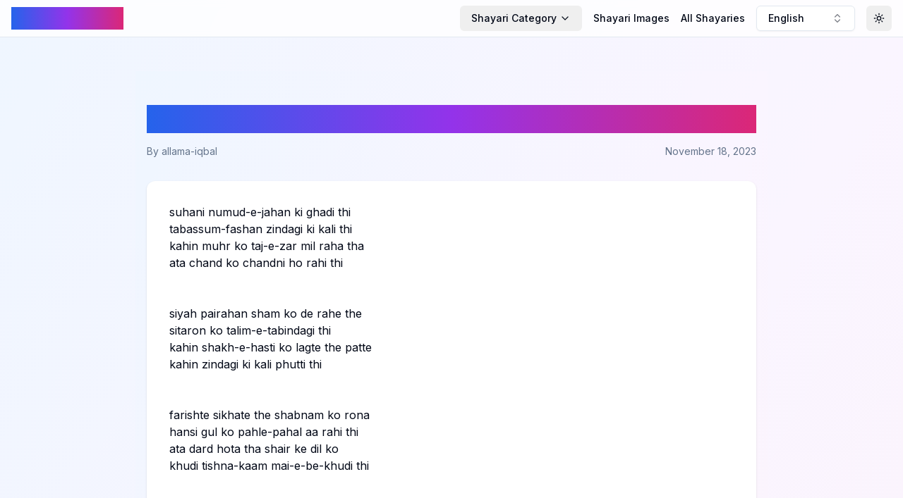

--- FILE ---
content_type: text/html; charset=utf-8
request_url: https://pagalshayari.com/post/iqbal-day/ishq-aur-maut-allama-iqbal-iqbal-day-english
body_size: 7511
content:
<!DOCTYPE html><html lang="en"><head><meta charSet="utf-8"/><meta name="viewport" content="width=device-width, initial-scale=1"/><link rel="stylesheet" href="/_next/static/css/bb4774cfc2a1dece.css" data-precedence="next"/><link rel="preload" as="script" fetchPriority="low" href="/_next/static/chunks/webpack-763524642e8a9951.js"/><script src="/_next/static/chunks/4bd1b696-c17fbba681cee300.js" async=""></script><script src="/_next/static/chunks/517-69e247ef2d7c6803.js" async=""></script><script src="/_next/static/chunks/main-app-da298cf3626c472e.js" async=""></script><script src="/_next/static/chunks/173-b9db1857582be03d.js" async=""></script><script src="/_next/static/chunks/365-38e9360b87eb7f88.js" async=""></script><script src="/_next/static/chunks/886-f9def52654cd8301.js" async=""></script><script src="/_next/static/chunks/app/layout-dbda4eb2924b6b41.js" async=""></script><script src="/_next/static/chunks/970-c540d374726f91fd.js" async=""></script><script src="/_next/static/chunks/app/page-3e118f1ae2357353.js" async=""></script><script async="" src="https://pagead2.googlesyndication.com/pagead/js/adsbygoogle.js?client=ca-pub-7443783284038929" crossorigin="anonymous"></script><link rel="preload" href="https://www.googletagmanager.com/gtag/js?id=G-76CRCDBH5T" as="script"/><link rel="icon" href="/favicon2.ico"/><link rel="apple-touch-icon" sizes="180x180" href="/apple-touch-icon.png"/><link rel="icon" type="image/png" sizes="32x32" href="/favicon-32x32.png"/><link rel="icon" type="image/png" sizes="16x16" href="/favicon-16x16.png"/><link rel="manifest" href="/site.webmanifest"/><title>ishq aur maut</title><meta name="description" content="suhani numud-e-jahan ki ghadi thi "/><meta property="og:title" content="ishq aur maut"/><meta property="og:description" content="suhani numud-e-jahan ki ghadi thi "/><meta property="og:type" content="article"/><meta property="article:published_time" content="2023-11-18T08:09:10"/><meta property="article:author" content="allama-iqbal"/><meta name="twitter:card" content="summary"/><meta name="twitter:title" content="ishq aur maut"/><meta name="twitter:description" content="suhani numud-e-jahan ki ghadi thi "/><link rel="icon" href="/favicon.ico" type="image/x-icon" sizes="16x16"/><link href="https://fonts.googleapis.com/css2?family=Noto+Nastaliq+Urdu:wght@400;700&amp;display=swap" rel="stylesheet"/><script src="/_next/static/chunks/polyfills-42372ed130431b0a.js" noModule=""></script></head><body class="__className_e8ce0c bg-gradient-subtle min-h-screen"><script>((e,t,r,n,o,i,a,s)=>{let l=document.documentElement,u=["light","dark"];function c(t){(Array.isArray(e)?e:[e]).forEach(e=>{let r="class"===e,n=r&&i?o.map(e=>i[e]||e):o;r?(l.classList.remove(...n),l.classList.add(t)):l.setAttribute(e,t)}),s&&u.includes(t)&&(l.style.colorScheme=t)}if(n)c(n);else try{let e=localStorage.getItem(t)||r,n=a&&"system"===e?window.matchMedia("(prefers-color-scheme: dark)").matches?"dark":"light":e;c(n)}catch(e){}})("class","theme","system",null,["light","dark"],null,true,true)</script><div class="flex flex-col min-h-screen"><header class="sticky top-0 z-50 bg-background/80 dark:bg-background/80 backdrop-filter backdrop-blur-sm border-b"><nav class="container mx-auto px-4 py-2"><div class="flex items-center justify-between"><a class="text-l sm:text-2xl font-bold gradient-text" href="/language/english">Pagal Shayari</a><div class="flex items-center space-x-2 md:space-x-4"><div class="hidden md:flex items-center space-x-4"><button class="justify-center gap-2 whitespace-nowrap rounded-md text-sm font-medium transition-colors focus-visible:outline-none focus-visible:ring-1 focus-visible:ring-ring disabled:pointer-events-none disabled:opacity-50 [&amp;_svg]:pointer-events-none [&amp;_svg]:size-4 [&amp;_svg]:shrink-0 hover:bg-accent hover:text-accent-foreground h-9 px-4 py-2 flex items-center space-x-1" type="button" id="radix-:R4pd5b:" aria-haspopup="menu" aria-expanded="false" data-state="closed"><span>Shayari Category</span><svg xmlns="http://www.w3.org/2000/svg" width="24" height="24" viewBox="0 0 24 24" fill="none" stroke="currentColor" stroke-width="2" stroke-linecap="round" stroke-linejoin="round" class="lucide lucide-chevron-down h-4 w-4"><path d="m6 9 6 6 6-6"></path></svg></button><a class="text-sm font-medium hover:text-primary transition-colors" href="/othershayari/Images/english">Shayari Images</a><a class="text-sm font-medium hover:text-primary transition-colors whitespace-nowrap" href="/post/all-posts/english/1">All Shayaries</a></div><button class="inline-flex items-center gap-2 whitespace-nowrap rounded-md text-sm font-medium transition-colors focus-visible:outline-none focus-visible:ring-1 focus-visible:ring-ring disabled:pointer-events-none disabled:opacity-50 [&amp;_svg]:pointer-events-none [&amp;_svg]:size-4 [&amp;_svg]:shrink-0 border border-input bg-background shadow-sm hover:bg-accent hover:text-accent-foreground h-9 px-4 py-2 w-[140px] justify-between" role="combobox" aria-expanded="false" type="button" aria-haspopup="dialog" aria-controls="radix-:R1pd5b:" data-state="closed">English<svg xmlns="http://www.w3.org/2000/svg" width="24" height="24" viewBox="0 0 24 24" fill="none" stroke="currentColor" stroke-width="2" stroke-linecap="round" stroke-linejoin="round" class="lucide lucide-chevrons-up-down ml-2 h-4 w-4 shrink-0 opacity-50"><path d="m7 15 5 5 5-5"></path><path d="m7 9 5-5 5 5"></path></svg></button><button class="inline-flex items-center justify-center gap-2 whitespace-nowrap rounded-md text-sm font-medium transition-colors focus-visible:outline-none focus-visible:ring-1 focus-visible:ring-ring disabled:pointer-events-none disabled:opacity-50 [&amp;_svg]:pointer-events-none [&amp;_svg]:size-4 [&amp;_svg]:shrink-0 hover:bg-accent hover:text-accent-foreground h-9 w-9"><svg xmlns="http://www.w3.org/2000/svg" width="24" height="24" viewBox="0 0 24 24" fill="none" stroke="currentColor" stroke-width="2" stroke-linecap="round" stroke-linejoin="round" class="lucide lucide-sun h-[1.2rem] w-[1.2rem] rotate-0 scale-100 transition-all dark:-rotate-90 dark:scale-0"><circle cx="12" cy="12" r="4"></circle><path d="M12 2v2"></path><path d="M12 20v2"></path><path d="m4.93 4.93 1.41 1.41"></path><path d="m17.66 17.66 1.41 1.41"></path><path d="M2 12h2"></path><path d="M20 12h2"></path><path d="m6.34 17.66-1.41 1.41"></path><path d="m19.07 4.93-1.41 1.41"></path></svg><svg xmlns="http://www.w3.org/2000/svg" width="24" height="24" viewBox="0 0 24 24" fill="none" stroke="currentColor" stroke-width="2" stroke-linecap="round" stroke-linejoin="round" class="lucide lucide-moon absolute h-[1.2rem] w-[1.2rem] rotate-90 scale-0 transition-all dark:rotate-0 dark:scale-100"><path d="M12 3a6 6 0 0 0 9 9 9 9 0 1 1-9-9Z"></path></svg><span class="sr-only">Toggle Theme</span></button></div></div><div class="md:hidden mt-2 flex items-center space-x-2 overflow-x-auto pb-2"><button class="justify-center gap-2 whitespace-nowrap rounded-md font-medium transition-colors focus-visible:outline-none focus-visible:ring-1 focus-visible:ring-ring disabled:pointer-events-none disabled:opacity-50 [&amp;_svg]:pointer-events-none [&amp;_svg]:size-4 [&amp;_svg]:shrink-0 hover:bg-accent hover:text-accent-foreground h-9 px-4 py-2 flex items-center space-x-1 text-xs" type="button" id="radix-:R6d5b:" aria-haspopup="menu" aria-expanded="false" data-state="closed"><span>Shayari Category</span><svg xmlns="http://www.w3.org/2000/svg" width="24" height="24" viewBox="0 0 24 24" fill="none" stroke="currentColor" stroke-width="2" stroke-linecap="round" stroke-linejoin="round" class="lucide lucide-chevron-down h-4 w-4"><path d="m6 9 6 6 6-6"></path></svg></button><a class="text-xs pr-2 font-medium hover:text-primary transition-colors whitespace-nowrap" href="/othershayari/Images/english">Shayari Images</a><a class="text-xs font-medium hover:text-primary transition-colors whitespace-nowrap" href="/post/all-posts/english/1">All Shayaries</a></div></nav></header><main class="flex-grow container mx-auto px-1 sm:px-4 py-12"><div style="opacity:1"><script type="application/ld+json">{"@context":"https://schema.org","@type":"Article","headline":"ishq aur maut","description":"suhani numud-e-jahan ki ghadi thi ","author":{"@type":"Person","name":"allama-iqbal"},"datePublished":"2023-11-18T08:09:10","mainEntityOfPage":{"@type":"WebPage","@id":"https://pagalshayari.com/post/iqbal-day/ishq-aur-maut-allama-iqbal-iqbal-day-english"}}</script><article class="max-w-4xl mx-auto px-2 sm:px-4 py-2 sm:py-12 bg-gradient-subtle"><header class="mb-8"><h1 class="text-2xl md:text-4xl font-bold mb-4 text-gradient">ishq aur maut</h1><div class="flex items-center justify-between text-sm text-muted-foreground"><span>By <!-- -->allama-iqbal</span><span>November 18, 2023</span></div></header><div class="rounded-xl border bg-card text-card-foreground shadow overflow-hidden card-hover border-none relative"><div class="p-2 sm:p-8"><div class="prose prose-lg dark:prose-invert mb-8">suhani numud-e-jahan ki ghadi thi<br>tabassum-fashan zindagi ki kali thi<br>kahin muhr ko taj-e-zar mil raha tha<br>ata chand ko chandni ho rahi thi<br><br><br>siyah pairahan sham ko de rahe the<br>sitaron ko talim-e-tabindagi thi<br>kahin shakh-e-hasti ko lagte the patte<br>kahin zindagi ki kali phutti thi<br><br><br>farishte sikhate the shabnam ko rona<br>hansi gul ko pahle-pahal aa rahi thi<br>ata dard hota tha shair ke dil ko<br>khudi tishna-kaam mai-e-be-khudi thi<br><br><br>uthi awwal awwal ghata kali kali<br>koi hur choti ko khole khadi thi<br>zamin ko tha dawa ki main aasman hun<br>makan kah raha tha ki main la-makan hun<br><br><br>gharaz is qadar ye nazara tha pyara<br>ki nazargi ho sarapa nazara<br>malak aazmate the parwaz apni<br>jabinon se nur-e-azal aashkara<br><br><br>farishta tha ek ishq tha nam jis ka<br>ki thi rahbari us ki sab ka sahaara<br>farishta ki putla tha be-tabiyon ka<br>malak ka malak aur pare ka para<br><br><br>pae sair firdaus ko ja raha tha<br>qaza se mila rah mein wo qaza-ra<br>ye puchha tera nam kya kaam kya hai<br>nahin aankh ko did teri gawara<br><br><br>hua sun ke goya qaza ka farishta<br>ajal hun mera kaam hai aashkara<br>udati hun main rakht-e-hasti ke purze<br>bujhati hun main zindagi ka sharara<br><br><br>meri aankh mein jadu-e-nisti hai<br>payam-e-fana hai usi ka ishaara<br>magar ek hasti hai duniya mein aisi<br>wo aatish hai main samne us ke para<br><br><br>sharar ban ke rahti hai insan ke dil mein<br>wo hai nur-e-mutlaq ki aankhon ka tara<br>tapakti hai aankhon se ban ban ke aansu<br>wo aansu ki ho jin ki talkhi gawara<br><br><br>suni ishq ne guftugu jab qaza ki<br>hansi us ke lab par hui aashkara<br>giri is tabassum ki bijli ajal par<br>andhere ka ho nur mein kya guzara<br><br><br>baqa ko jo dekha fana ho gai wo<br>qaza thi shikar qaza ho gai wo<br></div><div class="flex items-center justify-between text-sm text-muted-foreground mb-8"><span class="flex items-center"><svg xmlns="http://www.w3.org/2000/svg" width="24" height="24" viewBox="0 0 24 24" fill="none" stroke="currentColor" stroke-width="2" stroke-linecap="round" stroke-linejoin="round" class="lucide lucide-eye w-4 h-4 mr-1"><path d="M2.062 12.348a1 1 0 0 1 0-.696 10.75 10.75 0 0 1 19.876 0 1 1 0 0 1 0 .696 10.75 10.75 0 0 1-19.876 0"></path><circle cx="12" cy="12" r="3"></circle></svg>38238<!-- --> views</span><span>iqbal-day<!-- --> • <!-- -->English</span></div><div class="flex items-center justify-between"><div class="flex space-x-4"><button class="justify-center gap-2 whitespace-nowrap font-medium transition-colors focus-visible:outline-none focus-visible:ring-1 focus-visible:ring-ring disabled:pointer-events-none disabled:opacity-50 [&amp;_svg]:pointer-events-none [&amp;_svg]:size-4 [&amp;_svg]:shrink-0 border border-input bg-background shadow-sm hover:bg-accent hover:text-accent-foreground h-8 rounded-md px-3 text-xs flex items-center"><svg xmlns="http://www.w3.org/2000/svg" width="24" height="24" viewBox="0 0 24 24" fill="none" stroke="currentColor" stroke-width="2" stroke-linecap="round" stroke-linejoin="round" class="lucide lucide-thumbs-up w-4 h-4 mr-2"><path d="M7 10v12"></path><path d="M15 5.88 14 10h5.83a2 2 0 0 1 1.92 2.56l-2.33 8A2 2 0 0 1 17.5 22H4a2 2 0 0 1-2-2v-8a2 2 0 0 1 2-2h2.76a2 2 0 0 0 1.79-1.11L12 2a3.13 3.13 0 0 1 3 3.88Z"></path></svg>0</button><button class="justify-center gap-2 whitespace-nowrap font-medium transition-colors focus-visible:outline-none focus-visible:ring-1 focus-visible:ring-ring disabled:pointer-events-none disabled:opacity-50 [&amp;_svg]:pointer-events-none [&amp;_svg]:size-4 [&amp;_svg]:shrink-0 border border-input bg-background shadow-sm hover:bg-accent hover:text-accent-foreground h-8 rounded-md px-3 text-xs flex items-center"><svg xmlns="http://www.w3.org/2000/svg" width="24" height="24" viewBox="0 0 24 24" fill="none" stroke="currentColor" stroke-width="2" stroke-linecap="round" stroke-linejoin="round" class="lucide lucide-message-circle w-4 h-4 mr-2"><path d="M7.9 20A9 9 0 1 0 4 16.1L2 22Z"></path></svg>2</button></div><button class="inline-flex items-center justify-center gap-2 whitespace-nowrap font-medium transition-colors focus-visible:outline-none focus-visible:ring-1 focus-visible:ring-ring disabled:pointer-events-none disabled:opacity-50 [&amp;_svg]:pointer-events-none [&amp;_svg]:size-4 [&amp;_svg]:shrink-0 border border-input bg-background shadow-sm hover:bg-accent hover:text-accent-foreground h-8 rounded-md px-3 text-xs"><svg xmlns="http://www.w3.org/2000/svg" width="24" height="24" viewBox="0 0 24 24" fill="none" stroke="currentColor" stroke-width="2" stroke-linecap="round" stroke-linejoin="round" class="lucide lucide-share2 w-4 h-4 mr-2"><circle cx="18" cy="5" r="3"></circle><circle cx="6" cy="12" r="3"></circle><circle cx="18" cy="19" r="3"></circle><line x1="8.59" x2="15.42" y1="13.51" y2="17.49"></line><line x1="15.41" x2="8.59" y1="6.51" y2="10.49"></line></svg>Share</button></div></div></div></article></div></main><footer class="bg-gray-100 dark:bg-gray-900 py-8"><div class="container mx-auto px-4"><div class="flex flex-wrap justify-between items-center"><div class="w-full md:w-1/3 mb-6 md:mb-0"><h3 class="text-lg font-bold mb-2 gradient-text">Pagal Shayari</h3><p class="text-sm text-gray-600 dark:text-gray-400">Celebrating the beauty of words and emotions.</p></div><div class="w-full md:w-1/3 mb-6 md:mb-0"><h4 class="text-md font-semibold mb-2 text-gray-800 dark:text-gray-200">Quick Links</h4><ul class="text-sm text-gray-600 dark:text-gray-400"><li><a class="hover:text-primary transition-colors duration-200" href="/">Home</a></li><li><a class="hover:text-primary transition-colors duration-200" href="/about">About Us</a></li><li><a class="hover:text-primary transition-colors duration-200" href="/submit">Submit Shayari</a></li></ul></div><div class="w-full md:w-1/3"><h4 class="text-md font-semibold mb-2 text-gray-800 dark:text-gray-200">Connect With Us</h4><ul class="text-sm text-gray-600 dark:text-gray-400"><li><a href="#" class="hover:text-primary transition-colors duration-200">Facebook</a></li><li><a href="#" class="hover:text-primary transition-colors duration-200">Twitter</a></li><li><a href="#" class="hover:text-primary transition-colors duration-200">Instagram</a></li></ul></div></div><div class="mt-8 pt-8 border-t border-gray-200 dark:border-gray-700 text-sm text-center text-gray-600 dark:text-gray-400">© <!-- -->2026<!-- --> Pagal Shayari. All rights reserved.</div></div></footer></div><script src="/_next/static/chunks/webpack-763524642e8a9951.js" async=""></script><script>(self.__next_f=self.__next_f||[]).push([0])</script><script>self.__next_f.push([1,"1:\"$Sreact.fragment\"\n2:I[3704,[\"173\",\"static/chunks/173-b9db1857582be03d.js\",\"365\",\"static/chunks/365-38e9360b87eb7f88.js\",\"886\",\"static/chunks/886-f9def52654cd8301.js\",\"177\",\"static/chunks/app/layout-dbda4eb2924b6b41.js\"],\"\"]\n3:I[4627,[\"173\",\"static/chunks/173-b9db1857582be03d.js\",\"365\",\"static/chunks/365-38e9360b87eb7f88.js\",\"886\",\"static/chunks/886-f9def52654cd8301.js\",\"177\",\"static/chunks/app/layout-dbda4eb2924b6b41.js\"],\"ThemeProvider\"]\n4:I[7520,[\"173\",\"static/chunks/173-b9db1857582be03d.js\",\"365\",\"static/chunks/365-38e9360b87eb7f88.js\",\"886\",\"static/chunks/886-f9def52654cd8301.js\",\"177\",\"static/chunks/app/layout-dbda4eb2924b6b41.js\"],\"LanguageProvider\"]\n5:I[8642,[\"173\",\"static/chunks/173-b9db1857582be03d.js\",\"365\",\"static/chunks/365-38e9360b87eb7f88.js\",\"886\",\"static/chunks/886-f9def52654cd8301.js\",\"177\",\"static/chunks/app/layout-dbda4eb2924b6b41.js\"],\"default\"]\n6:I[7517,[\"173\",\"static/chunks/173-b9db1857582be03d.js\",\"365\",\"static/chunks/365-38e9360b87eb7f88.js\",\"886\",\"static/chunks/886-f9def52654cd8301.js\",\"177\",\"static/chunks/app/layout-dbda4eb2924b6b41.js\"],\"default\"]\n7:I[5244,[],\"\"]\n8:I[3866,[],\"\"]\n9:I[8173,[\"173\",\"static/chunks/173-b9db1857582be03d.js\",\"970\",\"static/chunks/970-c540d374726f91fd.js\",\"365\",\"static/chunks/365-38e9360b87eb7f88.js\",\"974\",\"static/chunks/app/page-3e118f1ae2357353.js\"],\"\"]\nb:I[6213,[],\"OutletBoundary\"]\nd:I[6213,[],\"MetadataBoundary\"]\nf:I[6213,[],\"ViewportBoundary\"]\n11:I[4835,[],\"\"]\n:HL[\"/_next/static/css/bb4774cfc2a1dece.css\",\"style\"]\n"])</script><script>self.__next_f.push([1,"0:{\"P\":null,\"b\":\"GM7566HQmoLL2DYvo7kfo\",\"p\":\"\",\"c\":[\"\",\"post\",\"iqbal-day\",\"ishq-aur-maut-allama-iqbal-iqbal-day-english\"],\"i\":false,\"f\":[[[\"\",{\"children\":[\"post\",{\"children\":[[\"category\",\"iqbal-day\",\"d\"],{\"children\":[[\"uid\",\"ishq-aur-maut-allama-iqbal-iqbal-day-english\",\"d\"],{\"children\":[\"__PAGE__\",{}]}]}]}]},\"$undefined\",\"$undefined\",true],[\"\",[\"$\",\"$1\",\"c\",{\"children\":[[[\"$\",\"link\",\"0\",{\"rel\":\"stylesheet\",\"href\":\"/_next/static/css/bb4774cfc2a1dece.css\",\"precedence\":\"next\",\"crossOrigin\":\"$undefined\",\"nonce\":\"$undefined\"}]],[\"$\",\"html\",null,{\"lang\":\"en\",\"suppressHydrationWarning\":true,\"children\":[[\"$\",\"head\",null,{\"children\":[[\"$\",\"link\",null,{\"href\":\"https://fonts.googleapis.com/css2?family=Noto+Nastaliq+Urdu:wght@400;700\u0026display=swap\",\"rel\":\"stylesheet\"}],[\"$\",\"script\",null,{\"async\":true,\"src\":\"https://pagead2.googlesyndication.com/pagead/js/adsbygoogle.js?client=ca-pub-7443783284038929\",\"crossOrigin\":\"anonymous\"}],[\"$\",\"link\",null,{\"rel\":\"icon\",\"href\":\"/favicon2.ico\"}],[\"$\",\"link\",null,{\"rel\":\"apple-touch-icon\",\"sizes\":\"180x180\",\"href\":\"/apple-touch-icon.png\"}],[\"$\",\"link\",null,{\"rel\":\"icon\",\"type\":\"image/png\",\"sizes\":\"32x32\",\"href\":\"/favicon-32x32.png\"}],[\"$\",\"link\",null,{\"rel\":\"icon\",\"type\":\"image/png\",\"sizes\":\"16x16\",\"href\":\"/favicon-16x16.png\"}],[\"$\",\"link\",null,{\"rel\":\"manifest\",\"href\":\"/site.webmanifest\"}]]}],[\"$\",\"body\",null,{\"className\":\"__className_e8ce0c bg-gradient-subtle min-h-screen\",\"children\":[[\"$\",\"$L2\",null,{\"src\":\"https://www.googletagmanager.com/gtag/js?id=G-76CRCDBH5T\",\"strategy\":\"afterInteractive\"}],[\"$\",\"$L2\",null,{\"id\":\"google-analytics\",\"strategy\":\"afterInteractive\",\"children\":\"\\n            window.dataLayer = window.dataLayer || [];\\n            function gtag(){dataLayer.push(arguments);}\\n            gtag('js', new Date());\\n            gtag('config', 'G-76CRCDBH5T');\\n          \"}],[\"$\",\"script\",null,{\"async\":true,\"src\":\"https://pagead2.googlesyndication.com/pagead/js/adsbygoogle.js?client=ca-pub-7443783284038929\",\"crossOrigin\":\"anonymous\"}],[\"$\",\"$L3\",null,{\"attribute\":\"class\",\"defaultTheme\":\"system\",\"enableSystem\":true,\"children\":[\"$\",\"$L4\",null,{\"children\":[\"$\",\"div\",null,{\"className\":\"flex flex-col min-h-screen\",\"children\":[[\"$\",\"$L5\",null,{}],[\"$\",\"main\",null,{\"className\":\"flex-grow container mx-auto px-1 sm:px-4 py-12\",\"children\":[\"$\",\"$L6\",null,{\"children\":[\"$\",\"$L7\",null,{\"parallelRouterKey\":\"children\",\"segmentPath\":[\"children\"],\"error\":\"$undefined\",\"errorStyles\":\"$undefined\",\"errorScripts\":\"$undefined\",\"template\":[\"$\",\"$L8\",null,{}],\"templateStyles\":\"$undefined\",\"templateScripts\":\"$undefined\",\"notFound\":[[],[\"$\",\"div\",null,{\"className\":\"text-center py-20\",\"children\":[[\"$\",\"h1\",null,{\"className\":\"text-5xl font-bold\",\"children\":\"404 - Page Not Found\"}],[\"$\",\"p\",null,{\"className\":\"text-lg mt-4\",\"children\":\"Sorry, we couldn’t find the page you’re looking for.\"}]]}]],\"forbidden\":\"$undefined\",\"unauthorized\":\"$undefined\"}]}]}],[\"$\",\"footer\",null,{\"className\":\"bg-gray-100 dark:bg-gray-900 py-8\",\"children\":[\"$\",\"div\",null,{\"className\":\"container mx-auto px-4\",\"children\":[[\"$\",\"div\",null,{\"className\":\"flex flex-wrap justify-between items-center\",\"children\":[[\"$\",\"div\",null,{\"className\":\"w-full md:w-1/3 mb-6 md:mb-0\",\"children\":[[\"$\",\"h3\",null,{\"className\":\"text-lg font-bold mb-2 gradient-text\",\"children\":\"Pagal Shayari\"}],[\"$\",\"p\",null,{\"className\":\"text-sm text-gray-600 dark:text-gray-400\",\"children\":\"Celebrating the beauty of words and emotions.\"}]]}],[\"$\",\"div\",null,{\"className\":\"w-full md:w-1/3 mb-6 md:mb-0\",\"children\":[[\"$\",\"h4\",null,{\"className\":\"text-md font-semibold mb-2 text-gray-800 dark:text-gray-200\",\"children\":\"Quick Links\"}],[\"$\",\"ul\",null,{\"className\":\"text-sm text-gray-600 dark:text-gray-400\",\"children\":[[\"$\",\"li\",null,{\"children\":[\"$\",\"$L9\",null,{\"href\":\"/\",\"className\":\"hover:text-primary transition-colors duration-200\",\"children\":\"Home\"}]}],[\"$\",\"li\",null,{\"children\":[\"$\",\"$L9\",null,{\"href\":\"/about\",\"className\":\"hover:text-primary transition-colors duration-200\",\"children\":\"About Us\"}]}],[\"$\",\"li\",null,{\"children\":[\"$\",\"$L9\",null,{\"href\":\"/submit\",\"className\":\"hover:text-primary transition-colors duration-200\",\"children\":\"Submit Shayari\"}]}]]}]]}],[\"$\",\"div\",null,{\"className\":\"w-full md:w-1/3\",\"children\":[[\"$\",\"h4\",null,{\"className\":\"text-md font-semibold mb-2 text-gray-800 dark:text-gray-200\",\"children\":\"Connect With Us\"}],[\"$\",\"ul\",null,{\"className\":\"text-sm text-gray-600 dark:text-gray-400\",\"children\":[[\"$\",\"li\",null,{\"children\":[\"$\",\"a\",null,{\"href\":\"#\",\"className\":\"hover:text-primary transition-colors duration-200\",\"children\":\"Facebook\"}]}],[\"$\",\"li\",null,{\"children\":[\"$\",\"a\",null,{\"href\":\"#\",\"className\":\"hover:text-primary transition-colors duration-200\",\"children\":\"Twitter\"}]}],[\"$\",\"li\",null,{\"children\":[\"$\",\"a\",null,{\"href\":\"#\",\"className\":\"hover:text-primary transition-colors duration-200\",\"children\":\"Instagram\"}]}]]}]]}]]}],[\"$\",\"div\",null,{\"className\":\"mt-8 pt-8 border-t border-gray-200 dark:border-gray-700 text-sm text-center text-gray-600 dark:text-gray-400\",\"children\":[\"© \",2026,\" Pagal Shayari. All rights reserved.\"]}]]}]}]]}]}]}]]}]]}]]}],{\"children\":[\"post\",[\"$\",\"$1\",\"c\",{\"children\":[null,[\"$\",\"$L7\",null,{\"parallelRouterKey\":\"children\",\"segmentPath\":[\"children\",\"post\",\"children\"],\"error\":\"$undefined\",\"errorStyles\":\"$undefined\",\"errorScripts\":\"$undefined\",\"template\":[\"$\",\"$L8\",null,{}],\"templateStyles\":\"$undefined\",\"templateScripts\":\"$undefined\",\"notFound\":\"$undefined\",\"forbidden\":\"$undefined\",\"unauthorized\":\"$undefined\"}]]}],{\"children\":[[\"category\",\"iqbal-day\",\"d\"],[\"$\",\"$1\",\"c\",{\"children\":[null,[\"$\",\"$L7\",null,{\"parallelRouterKey\":\"children\",\"segmentPath\":[\"children\",\"post\",\"children\",\"$0:f:0:1:2:children:2:children:0\",\"children\"],\"error\":\"$undefined\",\"errorStyles\":\"$undefined\",\"errorScripts\":\"$undefined\",\"template\":[\"$\",\"$L8\",null,{}],\"templateStyles\":\"$undefined\",\"templateScripts\":\"$undefined\",\"notFound\":\"$undefined\",\"forbidden\":\"$undefined\",\"unauthorized\":\"$undefined\"}]]}],{\"children\":[[\"uid\",\"ishq-aur-maut-allama-iqbal-iqbal-day-english\",\"d\"],[\"$\",\"$1\",\"c\",{\"children\":[null,[\"$\",\"$L7\",null,{\"parallelRouterKey\":\"children\",\"segmentPath\":[\"children\",\"post\",\"children\",\"$0:f:0:1:2:children:2:children:0\",\"children\",\"$0:f:0:1:2:children:2:children:2:children:0\",\"children\"],\"error\":\"$undefined\",\"errorStyles\":\"$undefined\",\"errorScripts\":\"$undefined\",\"template\":[\"$\",\"$L8\",null,{}],\"templateStyles\":\"$undefined\",\"templateScripts\":\"$undefined\",\"notFound\":\"$undefined\",\"forbidden\":\"$undefined\",\"unauthorized\":\"$undefined\"}]]}],{\"children\":[\"__PAGE__\",[\"$\",\"$1\",\"c\",{\"children\":[\"$La\",null,[\"$\",\"$Lb\",null,{\"children\":\"$Lc\"}]]}],{},null,false]},null,false]},null,false]},null,false]},null,false],[\"$\",\"$1\",\"h\",{\"children\":[null,[\"$\",\"$1\",\"l7xuNdBX3sYXORerwZERJ\",{\"children\":[[\"$\",\"$Ld\",null,{\"children\":\"$Le\"}],[\"$\",\"$Lf\",null,{\"children\":\"$L10\"}],null]}]]}],false]],\"m\":\"$undefined\",\"G\":[\"$11\",\"$undefined\"],\"s\":false,\"S\":false}\n"])</script><script>self.__next_f.push([1,"10:[[\"$\",\"meta\",\"0\",{\"name\":\"viewport\",\"content\":\"width=device-width, initial-scale=1\"}]]\n"])</script><script>self.__next_f.push([1,"12:T71e,suhani numud-e-jahan ki ghadi thi\u003cbr\u003etabassum-fashan zindagi ki kali thi\u003cbr\u003ekahin muhr ko taj-e-zar mil raha tha\u003cbr\u003eata chand ko chandni ho rahi thi\u003cbr\u003e\u003cbr\u003e\u003cbr\u003esiyah pairahan sham ko de rahe the\u003cbr\u003esitaron ko talim-e-tabindagi thi\u003cbr\u003ekahin shakh-e-hasti ko lagte the patte\u003cbr\u003ekahin zindagi ki kali phutti thi\u003cbr\u003e\u003cbr\u003e\u003cbr\u003efarishte sikhate the shabnam ko rona\u003cbr\u003ehansi gul ko pahle-pahal aa rahi thi\u003cbr\u003eata dard hota tha shair ke dil ko\u003cbr\u003ekhudi tishna-kaam mai-e-be-khudi thi\u003cbr\u003e\u003cbr\u003e\u003cbr\u003euthi awwal awwal ghata kali kali\u003cbr\u003ekoi hur choti ko khole khadi thi\u003cbr\u003ezamin ko tha dawa ki main aasman hun\u003cbr\u003emakan kah raha tha ki main la-makan hun\u003cbr\u003e\u003cbr\u003e\u003cbr\u003egharaz is qadar ye nazara tha pyara\u003cbr\u003eki nazargi ho sarapa nazara\u003cbr\u003emalak aazmate the parwaz apni\u003cbr\u003ejabinon se nur-e-azal aashkara\u003cbr\u003e\u003cbr\u003e\u003cbr\u003efarishta tha ek ishq tha nam jis ka\u003cbr\u003eki thi rahbari us ki sab ka sahaara\u003cbr\u003efarishta ki putla tha be-tabiyon ka\u003cbr\u003emalak ka malak aur pare ka para\u003cbr\u003e\u003cbr\u003e\u003cbr\u003epae sair firdaus ko ja raha tha\u003cbr\u003eqaza se mila rah mein wo qaza-ra\u003cbr\u003eye puchha tera nam kya kaam kya hai\u003cbr\u003enahin aankh ko did teri gawara\u003cbr\u003e\u003cbr\u003e\u003cbr\u003ehua sun ke goya qaza ka farishta\u003cbr\u003eajal hun mera kaam hai aashkara\u003cbr\u003eudati hun main rakht-e-hasti ke purze\u003cbr\u003ebujhati hun main zindagi ka sharara\u003cbr\u003e\u003cbr\u003e\u003cbr\u003emeri aankh mein jadu-e-nisti hai\u003cbr\u003epayam-e-fana hai usi ka ishaara\u003cbr\u003emagar ek hasti hai duniya mein aisi\u003cbr\u003ewo aatish hai main samne us ke para\u003cbr\u003e\u003cbr\u003e\u003cbr\u003esharar ban ke rahti hai insan ke dil mein\u003cbr\u003ewo hai nur-e-mutlaq ki aankhon ka tara\u003cbr\u003etapakti hai aankhon se ban ban ke aansu\u003cbr\u003ewo aansu ki ho jin ki talkhi gawara\u003cbr\u003e\u003cbr\u003e\u003cbr\u003esuni ishq ne guftugu jab qaza ki\u003cbr\u003ehansi us ke lab par hui aashkara\u003cbr\u003egiri is tabassum ki bijli ajal par\u003cbr\u003eandhere ka ho nur mein kya guzara\u003cbr\u003e\u003cbr\u003e\u003cbr\u003ebaqa ko jo dekha fana ho gai wo\u003cbr\u003eqaza thi shikar qaza ho gai wo\u003cbr\u003e"])</script><script>self.__next_f.push([1,"a:[[\"$\",\"script\",null,{\"type\":\"application/ld+json\",\"dangerouslySetInnerHTML\":{\"__html\":\"{\\\"@context\\\":\\\"https://schema.org\\\",\\\"@type\\\":\\\"Article\\\",\\\"headline\\\":\\\"ishq aur maut\\\",\\\"description\\\":\\\"suhani numud-e-jahan ki ghadi thi \\\",\\\"author\\\":{\\\"@type\\\":\\\"Person\\\",\\\"name\\\":\\\"allama-iqbal\\\"},\\\"datePublished\\\":\\\"2023-11-18T08:09:10\\\",\\\"mainEntityOfPage\\\":{\\\"@type\\\":\\\"WebPage\\\",\\\"@id\\\":\\\"https://pagalshayari.com/post/iqbal-day/ishq-aur-maut-allama-iqbal-iqbal-day-english\\\"}}\"}}],[\"$\",\"article\",null,{\"className\":\"max-w-4xl mx-auto px-2 sm:px-4 py-2 sm:py-12 bg-gradient-subtle\",\"children\":[[\"$\",\"header\",null,{\"className\":\"mb-8\",\"children\":[[\"$\",\"h1\",null,{\"className\":\"text-2xl md:text-4xl font-bold mb-4 text-gradient\",\"children\":\"ishq aur maut\"}],[\"$\",\"div\",null,{\"className\":\"flex items-center justify-between text-sm text-muted-foreground\",\"children\":[[\"$\",\"span\",null,{\"children\":[\"By \",\"allama-iqbal\"]}],[\"$\",\"span\",null,{\"children\":\"November 18, 2023\"}]]}]]}],[\"$\",\"div\",null,{\"ref\":\"$undefined\",\"className\":\"rounded-xl border bg-card text-card-foreground shadow overflow-hidden card-hover border-none relative\",\"children\":[\"$\",\"div\",null,{\"ref\":\"$undefined\",\"className\":\"p-2 sm:p-8\",\"children\":[null,[\"$\",\"div\",null,{\"className\":\"prose prose-lg dark:prose-invert mb-8\",\"dangerouslySetInnerHTML\":{\"__html\":\"$12\"}}],[\"$\",\"div\",null,{\"className\":\"flex items-center justify-between text-sm text-muted-foreground mb-8\",\"children\":[[\"$\",\"span\",null,{\"className\":\"flex items-center\",\"children\":[[\"$\",\"svg\",null,{\"ref\":\"$undefined\",\"xmlns\":\"http://www.w3.org/2000/svg\",\"width\":24,\"height\":24,\"viewBox\":\"0 0 24 24\",\"fill\":\"none\",\"stroke\":\"currentColor\",\"strokeWidth\":2,\"strokeLinecap\":\"round\",\"strokeLinejoin\":\"round\",\"className\":\"lucide lucide-eye w-4 h-4 mr-1\",\"children\":[[\"$\",\"path\",\"1nclc0\",{\"d\":\"M2.062 12.348a1 1 0 0 1 0-.696 10.75 10.75 0 0 1 19.876 0 1 1 0 0 1 0 .696 10.75 10.75 0 0 1-19.876 0\"}],[\"$\",\"circle\",\"1v7zrd\",{\"cx\":\"12\",\"cy\":\"12\",\"r\":\"3\"}],\"$undefined\"]}],38238,\" views\"]}],[\"$\",\"span\",null,{\"children\":[\"iqbal-day\",\" • \",\"English\"]}]]}],[\"$\",\"div\",null,{\"className\":\"flex items-center justify-between\",\"children\":[[\"$\",\"div\",null,{\"className\":\"flex space-x-4\",\"children\":[[\"$\",\"button\",null,{\"className\":\"justify-center gap-2 whitespace-nowrap font-medium transition-colors focus-visible:outline-none focus-visible:ring-1 focus-visible:ring-ring disabled:pointer-events-none disabled:opacity-50 [\u0026_svg]:pointer-events-none [\u0026_svg]:size-4 [\u0026_svg]:shrink-0 border border-input bg-background shadow-sm hover:bg-accent hover:text-accent-foreground h-8 rounded-md px-3 text-xs flex items-center\",\"ref\":\"$undefined\",\"children\":[[\"$\",\"svg\",null,{\"ref\":\"$undefined\",\"xmlns\":\"http://www.w3.org/2000/svg\",\"width\":24,\"height\":24,\"viewBox\":\"0 0 24 24\",\"fill\":\"none\",\"stroke\":\"currentColor\",\"strokeWidth\":2,\"strokeLinecap\":\"round\",\"strokeLinejoin\":\"round\",\"className\":\"lucide lucide-thumbs-up w-4 h-4 mr-2\",\"children\":[[\"$\",\"path\",\"1qc93n\",{\"d\":\"M7 10v12\"}],[\"$\",\"path\",\"emmmcr\",{\"d\":\"M15 5.88 14 10h5.83a2 2 0 0 1 1.92 2.56l-2.33 8A2 2 0 0 1 17.5 22H4a2 2 0 0 1-2-2v-8a2 2 0 0 1 2-2h2.76a2 2 0 0 0 1.79-1.11L12 2a3.13 3.13 0 0 1 3 3.88Z\"}],\"$undefined\"]}],0]}],[\"$\",\"button\",null,{\"className\":\"justify-center gap-2 whitespace-nowrap font-medium transition-colors focus-visible:outline-none focus-visible:ring-1 focus-visible:ring-ring disabled:pointer-events-none disabled:opacity-50 [\u0026_svg]:pointer-events-none [\u0026_svg]:size-4 [\u0026_svg]:shrink-0 border border-input bg-background shadow-sm hover:bg-accent hover:text-accent-foreground h-8 rounded-md px-3 text-xs flex items-center\",\"ref\":\"$undefined\",\"children\":[[\"$\",\"svg\",null,{\"ref\":\"$undefined\",\"xmlns\":\"http://www.w3.org/2000/svg\",\"width\":24,\"height\":24,\"viewBox\":\"0 0 24 24\",\"fill\":\"none\",\"stroke\":\"currentColor\",\"strokeWidth\":2,\"strokeLinecap\":\"round\",\"strokeLinejoin\":\"round\",\"className\":\"lucide lucide-message-circle w-4 h-4 mr-2\",\"children\":[[\"$\",\"path\",\"vv11sd\",{\"d\":\"M7.9 20A9 9 0 1 0 4 16.1L2 22Z\"}],\"$undefined\"]}],2]}]]}],[\"$\",\"button\",null,{\"className\":\"inline-flex items-center justify-center gap-2 whitespace-nowrap font-medium transition-colors focus-visible:outline-none focus-visible:ring-1 focus-visible:ring-ring disabled:pointer-events-none disabled:opacity-50 [\u0026_svg]:pointer-events-none [\u0026_svg]:size-4 [\u0026_svg]:shrink-0 border border-input bg-background shadow-sm hover:bg-accent hover:text-accent-foreground h-8 rounded-md px-3 text-xs\",\"ref\":\"$undefined\",\"children\":[[\"$\",\"svg\",null,{\"ref\":\"$undefined\",\"xmlns\":\"http://www.w3.org/2000/svg\",\"width\":24,\"height\":24,\"viewBox\":\"0 0 24 24\",\"fill\":\"none\",\"stroke\":\"currentColor\",\"strokeWidth\":2,\"strokeLinecap\":\"round\",\"strokeLinejoin\":\"round\",\"className\":\"lucide lucide-share2 w-4 h-4 mr-2\",\"children\":[[\"$\",\"circle\",\"gq8acd\",{\"cx\":\"18\",\"cy\":\"5\",\"r\":\"3\"}],[\"$\",\"circle\",\"w7nqdw\",{\"cx\":\"6\",\"cy\":\"12\",\"r\":\"3\"}],[\"$\",\"circle\",\"1xt0gg\",{\"cx\":\"18\",\"cy\":\"19\",\"r\":\"3\"}],[\"$\",\"line\",\"47mynk\",{\"x1\":\"8.59\",\"x2\":\"15.42\",\"y1\":\"13.51\",\"y2\":\"17.49\"}],[\"$\",\"line\",\"1n3mei\",{\"x1\":\"15.41\",\"x2\":\"8.59\",\"y1\":\"6.51\",\"y2\":\"10.49\"}],\"$undefined\"]}],\"Share\"]}]]}]]}]}]]}]]\n"])</script><script>self.__next_f.push([1,"e:[[\"$\",\"meta\",\"0\",{\"charSet\":\"utf-8\"}],[\"$\",\"title\",\"1\",{\"children\":\"ishq aur maut\"}],[\"$\",\"meta\",\"2\",{\"name\":\"description\",\"content\":\"suhani numud-e-jahan ki ghadi thi \"}],[\"$\",\"meta\",\"3\",{\"property\":\"og:title\",\"content\":\"ishq aur maut\"}],[\"$\",\"meta\",\"4\",{\"property\":\"og:description\",\"content\":\"suhani numud-e-jahan ki ghadi thi \"}],[\"$\",\"meta\",\"5\",{\"property\":\"og:type\",\"content\":\"article\"}],[\"$\",\"meta\",\"6\",{\"property\":\"article:published_time\",\"content\":\"2023-11-18T08:09:10\"}],[\"$\",\"meta\",\"7\",{\"property\":\"article:author\",\"content\":\"allama-iqbal\"}],[\"$\",\"meta\",\"8\",{\"name\":\"twitter:card\",\"content\":\"summary\"}],[\"$\",\"meta\",\"9\",{\"name\":\"twitter:title\",\"content\":\"ishq aur maut\"}],[\"$\",\"meta\",\"10\",{\"name\":\"twitter:description\",\"content\":\"suhani numud-e-jahan ki ghadi thi \"}],[\"$\",\"link\",\"11\",{\"rel\":\"icon\",\"href\":\"/favicon.ico\",\"type\":\"image/x-icon\",\"sizes\":\"16x16\"}]]\nc:null\n"])</script><script defer src="https://static.cloudflareinsights.com/beacon.min.js/vcd15cbe7772f49c399c6a5babf22c1241717689176015" integrity="sha512-ZpsOmlRQV6y907TI0dKBHq9Md29nnaEIPlkf84rnaERnq6zvWvPUqr2ft8M1aS28oN72PdrCzSjY4U6VaAw1EQ==" data-cf-beacon='{"version":"2024.11.0","token":"36cb715520b047be845a9a74d48a2e8f","r":1,"server_timing":{"name":{"cfCacheStatus":true,"cfEdge":true,"cfExtPri":true,"cfL4":true,"cfOrigin":true,"cfSpeedBrain":true},"location_startswith":null}}' crossorigin="anonymous"></script>
</body></html>

--- FILE ---
content_type: text/html; charset=utf-8
request_url: https://www.google.com/recaptcha/api2/aframe
body_size: 270
content:
<!DOCTYPE HTML><html><head><meta http-equiv="content-type" content="text/html; charset=UTF-8"></head><body><script nonce="YXc27cvIDGSFvrRM3TbjZQ">/** Anti-fraud and anti-abuse applications only. See google.com/recaptcha */ try{var clients={'sodar':'https://pagead2.googlesyndication.com/pagead/sodar?'};window.addEventListener("message",function(a){try{if(a.source===window.parent){var b=JSON.parse(a.data);var c=clients[b['id']];if(c){var d=document.createElement('img');d.src=c+b['params']+'&rc='+(localStorage.getItem("rc::a")?sessionStorage.getItem("rc::b"):"");window.document.body.appendChild(d);sessionStorage.setItem("rc::e",parseInt(sessionStorage.getItem("rc::e")||0)+1);localStorage.setItem("rc::h",'1768734546281');}}}catch(b){}});window.parent.postMessage("_grecaptcha_ready", "*");}catch(b){}</script></body></html>

--- FILE ---
content_type: text/x-component
request_url: https://pagalshayari.com/post/all-posts/english/1?_rsc=k7s2o
body_size: 4331
content:
1:"$Sreact.fragment"
2:I[3704,["173","static/chunks/173-b9db1857582be03d.js","365","static/chunks/365-38e9360b87eb7f88.js","886","static/chunks/886-f9def52654cd8301.js","177","static/chunks/app/layout-dbda4eb2924b6b41.js"],""]
3:I[4627,["173","static/chunks/173-b9db1857582be03d.js","365","static/chunks/365-38e9360b87eb7f88.js","886","static/chunks/886-f9def52654cd8301.js","177","static/chunks/app/layout-dbda4eb2924b6b41.js"],"ThemeProvider"]
4:I[7520,["173","static/chunks/173-b9db1857582be03d.js","365","static/chunks/365-38e9360b87eb7f88.js","886","static/chunks/886-f9def52654cd8301.js","177","static/chunks/app/layout-dbda4eb2924b6b41.js"],"LanguageProvider"]
5:I[8642,["173","static/chunks/173-b9db1857582be03d.js","365","static/chunks/365-38e9360b87eb7f88.js","886","static/chunks/886-f9def52654cd8301.js","177","static/chunks/app/layout-dbda4eb2924b6b41.js"],"default"]
6:I[7517,["173","static/chunks/173-b9db1857582be03d.js","365","static/chunks/365-38e9360b87eb7f88.js","886","static/chunks/886-f9def52654cd8301.js","177","static/chunks/app/layout-dbda4eb2924b6b41.js"],"default"]
7:I[5244,[],""]
8:I[3866,[],""]
9:I[8173,["173","static/chunks/173-b9db1857582be03d.js","518","static/chunks/app/post/all-posts/%5Blanguage%5D/%5Bpage%5D/page-117ba6fe0d41519b.js"],""]
b:I[6213,[],"OutletBoundary"]
d:I[6213,[],"MetadataBoundary"]
f:I[6213,[],"ViewportBoundary"]
11:I[4835,[],""]
:HL["/_next/static/css/bb4774cfc2a1dece.css","style"]
0:{"P":null,"b":"GM7566HQmoLL2DYvo7kfo","p":"","c":["","post","all-posts","english","1?_rsc=2cezx"],"i":false,"f":[[["",{"children":["post",{"children":["all-posts",{"children":[["language","english","d"],{"children":[["page","1","d"],{"children":["__PAGE__",{}]}]}]}]}]},"$undefined","$undefined",true],["",["$","$1","c",{"children":[[["$","link","0",{"rel":"stylesheet","href":"/_next/static/css/bb4774cfc2a1dece.css","precedence":"next","crossOrigin":"$undefined","nonce":"$undefined"}]],["$","html",null,{"lang":"en","suppressHydrationWarning":true,"children":[["$","head",null,{"children":[["$","link",null,{"href":"https://fonts.googleapis.com/css2?family=Noto+Nastaliq+Urdu:wght@400;700&display=swap","rel":"stylesheet"}],["$","script",null,{"async":true,"src":"https://pagead2.googlesyndication.com/pagead/js/adsbygoogle.js?client=ca-pub-7443783284038929","crossOrigin":"anonymous"}],["$","link",null,{"rel":"icon","href":"/favicon2.ico"}],["$","link",null,{"rel":"apple-touch-icon","sizes":"180x180","href":"/apple-touch-icon.png"}],["$","link",null,{"rel":"icon","type":"image/png","sizes":"32x32","href":"/favicon-32x32.png"}],["$","link",null,{"rel":"icon","type":"image/png","sizes":"16x16","href":"/favicon-16x16.png"}],["$","link",null,{"rel":"manifest","href":"/site.webmanifest"}]]}],["$","body",null,{"className":"__className_e8ce0c bg-gradient-subtle min-h-screen","children":[["$","$L2",null,{"src":"https://www.googletagmanager.com/gtag/js?id=G-76CRCDBH5T","strategy":"afterInteractive"}],["$","$L2",null,{"id":"google-analytics","strategy":"afterInteractive","children":"\n            window.dataLayer = window.dataLayer || [];\n            function gtag(){dataLayer.push(arguments);}\n            gtag('js', new Date());\n            gtag('config', 'G-76CRCDBH5T');\n          "}],["$","script",null,{"async":true,"src":"https://pagead2.googlesyndication.com/pagead/js/adsbygoogle.js?client=ca-pub-7443783284038929","crossOrigin":"anonymous"}],["$","$L3",null,{"attribute":"class","defaultTheme":"system","enableSystem":true,"children":["$","$L4",null,{"children":["$","div",null,{"className":"flex flex-col min-h-screen","children":[["$","$L5",null,{}],["$","main",null,{"className":"flex-grow container mx-auto px-1 sm:px-4 py-12","children":["$","$L6",null,{"children":["$","$L7",null,{"parallelRouterKey":"children","segmentPath":["children"],"error":"$undefined","errorStyles":"$undefined","errorScripts":"$undefined","template":["$","$L8",null,{}],"templateStyles":"$undefined","templateScripts":"$undefined","notFound":[[],["$","div",null,{"className":"text-center py-20","children":[["$","h1",null,{"className":"text-5xl font-bold","children":"404 - Page Not Found"}],["$","p",null,{"className":"text-lg mt-4","children":"Sorry, we couldnâ€™t find the page youâ€™re looking for."}]]}]],"forbidden":"$undefined","unauthorized":"$undefined"}]}]}],["$","footer",null,{"className":"bg-gray-100 dark:bg-gray-900 py-8","children":["$","div",null,{"className":"container mx-auto px-4","children":[["$","div",null,{"className":"flex flex-wrap justify-between items-center","children":[["$","div",null,{"className":"w-full md:w-1/3 mb-6 md:mb-0","children":[["$","h3",null,{"className":"text-lg font-bold mb-2 gradient-text","children":"Pagal Shayari"}],["$","p",null,{"className":"text-sm text-gray-600 dark:text-gray-400","children":"Celebrating the beauty of words and emotions."}]]}],["$","div",null,{"className":"w-full md:w-1/3 mb-6 md:mb-0","children":[["$","h4",null,{"className":"text-md font-semibold mb-2 text-gray-800 dark:text-gray-200","children":"Quick Links"}],["$","ul",null,{"className":"text-sm text-gray-600 dark:text-gray-400","children":[["$","li",null,{"children":["$","$L9",null,{"href":"/","className":"hover:text-primary transition-colors duration-200","children":"Home"}]}],["$","li",null,{"children":["$","$L9",null,{"href":"/about","className":"hover:text-primary transition-colors duration-200","children":"About Us"}]}],["$","li",null,{"children":["$","$L9",null,{"href":"/submit","className":"hover:text-primary transition-colors duration-200","children":"Submit Shayari"}]}]]}]]}],["$","div",null,{"className":"w-full md:w-1/3","children":[["$","h4",null,{"className":"text-md font-semibold mb-2 text-gray-800 dark:text-gray-200","children":"Connect With Us"}],["$","ul",null,{"className":"text-sm text-gray-600 dark:text-gray-400","children":[["$","li",null,{"children":["$","a",null,{"href":"#","className":"hover:text-primary transition-colors duration-200","children":"Facebook"}]}],["$","li",null,{"children":["$","a",null,{"href":"#","className":"hover:text-primary transition-colors duration-200","children":"Twitter"}]}],["$","li",null,{"children":["$","a",null,{"href":"#","className":"hover:text-primary transition-colors duration-200","children":"Instagram"}]}]]}]]}]]}],["$","div",null,{"className":"mt-8 pt-8 border-t border-gray-200 dark:border-gray-700 text-sm text-center text-gray-600 dark:text-gray-400","children":["Â© ",2026," Pagal Shayari. All rights reserved."]}]]}]}]]}]}]}]]}]]}]]}],{"children":["post",["$","$1","c",{"children":[null,["$","$L7",null,{"parallelRouterKey":"children","segmentPath":["children","post","children"],"error":"$undefined","errorStyles":"$undefined","errorScripts":"$undefined","template":["$","$L8",null,{}],"templateStyles":"$undefined","templateScripts":"$undefined","notFound":"$undefined","forbidden":"$undefined","unauthorized":"$undefined"}]]}],{"children":["all-posts",["$","$1","c",{"children":[null,["$","$L7",null,{"parallelRouterKey":"children","segmentPath":["children","post","children","all-posts","children"],"error":"$undefined","errorStyles":"$undefined","errorScripts":"$undefined","template":["$","$L8",null,{}],"templateStyles":"$undefined","templateScripts":"$undefined","notFound":"$undefined","forbidden":"$undefined","unauthorized":"$undefined"}]]}],{"children":[["language","english","d"],["$","$1","c",{"children":[null,["$","$L7",null,{"parallelRouterKey":"children","segmentPath":["children","post","children","all-posts","children","$0:f:0:1:2:children:2:children:2:children:0","children"],"error":"$undefined","errorStyles":"$undefined","errorScripts":"$undefined","template":["$","$L8",null,{}],"templateStyles":"$undefined","templateScripts":"$undefined","notFound":"$undefined","forbidden":"$undefined","unauthorized":"$undefined"}]]}],{"children":[["page","1","d"],["$","$1","c",{"children":[null,["$","$L7",null,{"parallelRouterKey":"children","segmentPath":["children","post","children","all-posts","children","$0:f:0:1:2:children:2:children:2:children:0","children","$0:f:0:1:2:children:2:children:2:children:2:children:0","children"],"error":"$undefined","errorStyles":"$undefined","errorScripts":"$undefined","template":["$","$L8",null,{}],"templateStyles":"$undefined","templateScripts":"$undefined","notFound":"$undefined","forbidden":"$undefined","unauthorized":"$undefined"}]]}],{"children":["__PAGE__",["$","$1","c",{"children":["$La",null,["$","$Lb",null,{"children":"$Lc"}]]}],{},null,false]},null,false]},null,false]},null,false]},null,false]},null,false],["$","$1","h",{"children":[null,["$","$1","9HkCE8ykvS6NwybNx-_th",{"children":[["$","$Ld",null,{"children":"$Le"}],["$","$Lf",null,{"children":"$L10"}],null]}]]}],false]],"m":"$undefined","G":["$11","$undefined"],"s":false,"S":true}
10:[["$","meta","0",{"name":"viewport","content":"width=device-width, initial-scale=1"}]]
e:[["$","meta","0",{"charSet":"utf-8"}],["$","title","1",{"children":"All English Shayari - Page 1"}],["$","meta","2",{"name":"description","content":"Discover beautiful English shayari on page 1. Read and share our curated collection of poetry."}],["$","link","3",{"rel":"canonical","href":"https://pagalshayari.com/post/all-posts/english/1"}],["$","meta","4",{"property":"og:title","content":"All English Shayari - Page 1"}],["$","meta","5",{"property":"og:description","content":"Discover beautiful English shayari on page 1. Read and share our curated collection of poetry."}],["$","meta","6",{"property":"og:url","content":"https://pagalshayari.com/post/all-posts/english/1"}],["$","meta","7",{"property":"og:type","content":"website"}],["$","meta","8",{"name":"twitter:card","content":"summary"}],["$","meta","9",{"name":"twitter:title","content":"All English Shayari - Page 1"}],["$","meta","10",{"name":"twitter:description","content":"Discover beautiful English shayari on page 1. Read and share our curated collection of poetry."}],["$","link","11",{"rel":"icon","href":"/favicon.ico","type":"image/x-icon","sizes":"16x16"}]]
c:null
a:[null,["$","div",null,{"className":"max-w-6xl mx-auto px-4 py-12","children":[["$","h1",null,{"className":"text-4xl font-bold text-center mb-8","children":"All English Shayari"}],["$","div",null,{"className":"flex justify-center gap-4 mb-8","children":[["$","$L9",null,{"href":"/post/all-posts/english/1","children":["$","button",null,{"className":"inline-flex items-center justify-center gap-2 whitespace-nowrap rounded-md text-sm font-medium transition-colors focus-visible:outline-none focus-visible:ring-1 focus-visible:ring-ring disabled:pointer-events-none disabled:opacity-50 [&_svg]:pointer-events-none [&_svg]:size-4 [&_svg]:shrink-0 bg-primary text-primary-foreground shadow hover:bg-primary/90 h-9 px-4 py-2","ref":"$undefined","children":"English"}]}],["$","$L9",null,{"href":"/post/all-posts/hindi/1","children":["$","button",null,{"className":"inline-flex items-center justify-center gap-2 whitespace-nowrap rounded-md text-sm font-medium transition-colors focus-visible:outline-none focus-visible:ring-1 focus-visible:ring-ring disabled:pointer-events-none disabled:opacity-50 [&_svg]:pointer-events-none [&_svg]:size-4 [&_svg]:shrink-0 border border-input bg-background shadow-sm hover:bg-accent hover:text-accent-foreground h-9 px-4 py-2","ref":"$undefined","children":"Hindi"}]}],["$","$L9",null,{"href":"/post/all-posts/urdu/1","children":["$","button",null,{"className":"inline-flex items-center justify-center gap-2 whitespace-nowrap rounded-md text-sm font-medium transition-colors focus-visible:outline-none focus-visible:ring-1 focus-visible:ring-ring disabled:pointer-events-none disabled:opacity-50 [&_svg]:pointer-events-none [&_svg]:size-4 [&_svg]:shrink-0 border border-input bg-background shadow-sm hover:bg-accent hover:text-accent-foreground h-9 px-4 py-2","ref":"$undefined","children":"Urdu"}]}]]}],["$","div",null,{"className":"grid gap-6 md:grid-cols-2 lg:grid-cols-2","children":[["$","div","usne-to-yun-hi-puchh-liya-tha-ki-koi-hai-abhinandan-pandey-couplets-english",{"ref":"$undefined","className":"rounded-xl border bg-card text-card-foreground shadow overflow-hidden hover:shadow-lg transition-shadow duration-300 border-none relative","children":["$","div",null,{"ref":"$undefined","className":"p-6","children":[["$","$L9",null,{"href":"/post/sher/usne-to-yun-hi-puchh-liya-tha-ki-koi-hai-abhinandan-pandey-couplets-english","className":"block group","children":["$","h2",null,{"className":"text-xl font-semibold mb-2 group-hover:text-primary transition-colors duration-200","children":"usne to yun hi puchh liya tha ki koi hai"}]}],["$","p",null,{"className":"text-sm text-muted-foreground mb-4","children":["us ne to yun hi puchh liya tha ki koi hai ",false]}],["$","div",null,{"className":"flex items-center justify-between","children":[["$","span",null,{"className":"text-xs text-muted-foreground","children":"abhinandan-pandey"}],["$","$L9",null,{"href":"/post/sher/usne-to-yun-hi-puchh-liya-tha-ki-koi-hai-abhinandan-pandey-couplets-english","children":["$","button",null,{"className":"justify-center gap-2 whitespace-nowrap font-medium focus-visible:outline-none focus-visible:ring-1 focus-visible:ring-ring disabled:pointer-events-none disabled:opacity-50 [&_svg]:pointer-events-none [&_svg]:size-4 [&_svg]:shrink-0 border border-input bg-background shadow-sm h-8 rounded-md px-3 text-xs flex items-center hover:bg-primary hover:text-primary-foreground transition-colors duration-200","ref":"$undefined","children":["Read More ",["$","svg",null,{"ref":"$undefined","xmlns":"http://www.w3.org/2000/svg","width":24,"height":24,"viewBox":"0 0 24 24","fill":"none","stroke":"currentColor","strokeWidth":2,"strokeLinecap":"round","strokeLinejoin":"round","className":"lucide lucide-chevron-right ml-1 w-4 h-4","children":[["$","path","mthhwq",{"d":"m9 18 6-6-6-6"}],"$undefined"]}]]}]}]]}]]}]}],["$","div","main-tere-shokh-labon-par-to-abhi-aaya-hun-abhinandan-pandey-couplets-english",{"ref":"$undefined","className":"rounded-xl border bg-card text-card-foreground shadow overflow-hidden hover:shadow-lg transition-shadow duration-300 border-none relative","children":["$","div",null,{"ref":"$undefined","className":"p-6","children":[["$","$L9",null,{"href":"/post/sher/main-tere-shokh-labon-par-to-abhi-aaya-hun-abhinandan-pandey-couplets-english","className":"block group","children":["$","h2",null,{"className":"text-xl font-semibold mb-2 group-hover:text-primary transition-colors duration-200","children":"main tere shoKH labon par to abhi aaya hun"}]}],["$","p",null,{"className":"text-sm text-muted-foreground mb-4","children":["main tere shokh labon par to abhi aaya hun ",false]}],["$","div",null,{"className":"flex items-center justify-between","children":[["$","span",null,{"className":"text-xs text-muted-foreground","children":"abhinandan-pandey"}],["$","$L9",null,{"href":"/post/sher/main-tere-shokh-labon-par-to-abhi-aaya-hun-abhinandan-pandey-couplets-english","children":["$","button",null,{"className":"justify-center gap-2 whitespace-nowrap font-medium focus-visible:outline-none focus-visible:ring-1 focus-visible:ring-ring disabled:pointer-events-none disabled:opacity-50 [&_svg]:pointer-events-none [&_svg]:size-4 [&_svg]:shrink-0 border border-input bg-background shadow-sm h-8 rounded-md px-3 text-xs flex items-center hover:bg-primary hover:text-primary-foreground transition-colors duration-200","ref":"$undefined","children":["Read More ",["$","svg",null,{"ref":"$undefined","xmlns":"http://www.w3.org/2000/svg","width":24,"height":24,"viewBox":"0 0 24 24","fill":"none","stroke":"currentColor","strokeWidth":2,"strokeLinecap":"round","strokeLinejoin":"round","className":"lucide lucide-chevron-right ml-1 w-4 h-4","children":[["$","path","mthhwq",{"d":"m9 18 6-6-6-6"}],"$undefined"]}]]}]}]]}]]}]}],["$","div","khud-kushi-ka-faisla-ye-soch-kar-humne-kiya-abhinandan-pandey-couplets-english",{"ref":"$undefined","className":"rounded-xl border bg-card text-card-foreground shadow overflow-hidden hover:shadow-lg transition-shadow duration-300 border-none relative","children":["$","div",null,{"ref":"$undefined","className":"p-6","children":[["$","$L9",null,{"href":"/post/sher/khud-kushi-ka-faisla-ye-soch-kar-humne-kiya-abhinandan-pandey-couplets-english","className":"block group","children":["$","h2",null,{"className":"text-xl font-semibold mb-2 group-hover:text-primary transition-colors duration-200","children":"KHud-kushi ka faisla ye soch kar humne kiya"}]}],["$","p",null,{"className":"text-sm text-muted-foreground mb-4","children":["khud-kushi ka faisla ye soch kar hum ne kiya ",false]}],["$","div",null,{"className":"flex items-center justify-between","children":[["$","span",null,{"className":"text-xs text-muted-foreground","children":"abhinandan-pandey"}],["$","$L9",null,{"href":"/post/sher/khud-kushi-ka-faisla-ye-soch-kar-humne-kiya-abhinandan-pandey-couplets-english","children":["$","button",null,{"className":"justify-center gap-2 whitespace-nowrap font-medium focus-visible:outline-none focus-visible:ring-1 focus-visible:ring-ring disabled:pointer-events-none disabled:opacity-50 [&_svg]:pointer-events-none [&_svg]:size-4 [&_svg]:shrink-0 border border-input bg-background shadow-sm h-8 rounded-md px-3 text-xs flex items-center hover:bg-primary hover:text-primary-foreground transition-colors duration-200","ref":"$undefined","children":["Read More ",["$","svg",null,{"ref":"$undefined","xmlns":"http://www.w3.org/2000/svg","width":24,"height":24,"viewBox":"0 0 24 24","fill":"none","stroke":"currentColor","strokeWidth":2,"strokeLinecap":"round","strokeLinejoin":"round","className":"lucide lucide-chevron-right ml-1 w-4 h-4","children":[["$","path","mthhwq",{"d":"m9 18 6-6-6-6"}],"$undefined"]}]]}]}]]}]]}]}],["$","div","khinch-lai-jaanib-e-dariya-hamein-bhi-tishnagi-abhinandan-pandey-couplets-english",{"ref":"$undefined","className":"rounded-xl border bg-card text-card-foreground shadow overflow-hidden hover:shadow-lg transition-shadow duration-300 border-none relative","children":["$","div",null,{"ref":"$undefined","className":"p-6","children":[["$","$L9",null,{"href":"/post/sher/khinch-lai-jaanib-e-dariya-hamein-bhi-tishnagi-abhinandan-pandey-couplets-english","className":"block group","children":["$","h2",null,{"className":"text-xl font-semibold mb-2 group-hover:text-primary transition-colors duration-200","children":"khinch lai jaanib-e-dariya hamein bhi tishnagi"}]}],["$","p",null,{"className":"text-sm text-muted-foreground mb-4","children":["khinch lai jaanib-e-dariya hamein bhi tishnagi ",false]}],["$","div",null,{"className":"flex items-center justify-between","children":[["$","span",null,{"className":"text-xs text-muted-foreground","children":"abhinandan-pandey"}],["$","$L9",null,{"href":"/post/sher/khinch-lai-jaanib-e-dariya-hamein-bhi-tishnagi-abhinandan-pandey-couplets-english","children":["$","button",null,{"className":"justify-center gap-2 whitespace-nowrap font-medium focus-visible:outline-none focus-visible:ring-1 focus-visible:ring-ring disabled:pointer-events-none disabled:opacity-50 [&_svg]:pointer-events-none [&_svg]:size-4 [&_svg]:shrink-0 border border-input bg-background shadow-sm h-8 rounded-md px-3 text-xs flex items-center hover:bg-primary hover:text-primary-foreground transition-colors duration-200","ref":"$undefined","children":["Read More ",["$","svg",null,{"ref":"$undefined","xmlns":"http://www.w3.org/2000/svg","width":24,"height":24,"viewBox":"0 0 24 24","fill":"none","stroke":"currentColor","strokeWidth":2,"strokeLinecap":"round","strokeLinejoin":"round","className":"lucide lucide-chevron-right ml-1 w-4 h-4","children":[["$","path","mthhwq",{"d":"m9 18 6-6-6-6"}],"$undefined"]}]]}]}]]}]]}]}],["$","div","jab-yahan-rahne-ke-sab-asbab-yakja-kar-liye-abhinandan-pandey-couplets-english",{"ref":"$undefined","className":"rounded-xl border bg-card text-card-foreground shadow overflow-hidden hover:shadow-lg transition-shadow duration-300 border-none relative","children":["$","div",null,{"ref":"$undefined","className":"p-6","children":[["$","$L9",null,{"href":"/post/sher/jab-yahan-rahne-ke-sab-asbab-yakja-kar-liye-abhinandan-pandey-couplets-english","className":"block group","children":["$","h2",null,{"className":"text-xl font-semibold mb-2 group-hover:text-primary transition-colors duration-200","children":"jab yahan rahne ke sab asbab yakja kar liye"}]}],["$","p",null,{"className":"text-sm text-muted-foreground mb-4","children":["jab yahan rahne ke sab asbab yakja kar liye ",false]}],["$","div",null,{"className":"flex items-center justify-between","children":[["$","span",null,{"className":"text-xs text-muted-foreground","children":"abhinandan-pandey"}],["$","$L9",null,{"href":"/post/sher/jab-yahan-rahne-ke-sab-asbab-yakja-kar-liye-abhinandan-pandey-couplets-english","children":["$","button",null,{"className":"justify-center gap-2 whitespace-nowrap font-medium focus-visible:outline-none focus-visible:ring-1 focus-visible:ring-ring disabled:pointer-events-none disabled:opacity-50 [&_svg]:pointer-events-none [&_svg]:size-4 [&_svg]:shrink-0 border border-input bg-background shadow-sm h-8 rounded-md px-3 text-xs flex items-center hover:bg-primary hover:text-primary-foreground transition-colors duration-200","ref":"$undefined","children":["Read More ",["$","svg",null,{"ref":"$undefined","xmlns":"http://www.w3.org/2000/svg","width":24,"height":24,"viewBox":"0 0 24 24","fill":"none","stroke":"currentColor","strokeWidth":2,"strokeLinecap":"round","strokeLinejoin":"round","className":"lucide lucide-chevron-right ml-1 w-4 h-4","children":[["$","path","mthhwq",{"d":"m9 18 6-6-6-6"}],"$undefined"]}]]}]}]]}]]}]}],["$","div","chahen-to-isko-tegh-e-khamoshi-se-kat-den-abhinandan-pandey-couplets-english",{"ref":"$undefined","className":"rounded-xl border bg-card text-card-foreground shadow overflow-hidden hover:shadow-lg transition-shadow duration-300 border-none relative","children":["$","div",null,{"ref":"$undefined","className":"p-6","children":[["$","$L9",null,{"href":"/post/sher/chahen-to-isko-tegh-e-khamoshi-se-kat-den-abhinandan-pandey-couplets-english","className":"block group","children":["$","h2",null,{"className":"text-xl font-semibold mb-2 group-hover:text-primary transition-colors duration-200","children":"chahen to isko tegh-e-KHamoshi se kaT den"}]}],["$","p",null,{"className":"text-sm text-muted-foreground mb-4","children":["chahen to is ko tegh-e-khamoshi se kat den ",false]}],["$","div",null,{"className":"flex items-center justify-between","children":[["$","span",null,{"className":"text-xs text-muted-foreground","children":"abhinandan-pandey"}],["$","$L9",null,{"href":"/post/sher/chahen-to-isko-tegh-e-khamoshi-se-kat-den-abhinandan-pandey-couplets-english","children":["$","button",null,{"className":"justify-center gap-2 whitespace-nowrap font-medium focus-visible:outline-none focus-visible:ring-1 focus-visible:ring-ring disabled:pointer-events-none disabled:opacity-50 [&_svg]:pointer-events-none [&_svg]:size-4 [&_svg]:shrink-0 border border-input bg-background shadow-sm h-8 rounded-md px-3 text-xs flex items-center hover:bg-primary hover:text-primary-foreground transition-colors duration-200","ref":"$undefined","children":["Read More ",["$","svg",null,{"ref":"$undefined","xmlns":"http://www.w3.org/2000/svg","width":24,"height":24,"viewBox":"0 0 24 24","fill":"none","stroke":"currentColor","strokeWidth":2,"strokeLinecap":"round","strokeLinejoin":"round","className":"lucide lucide-chevron-right ml-1 w-4 h-4","children":[["$","path","mthhwq",{"d":"m9 18 6-6-6-6"}],"$undefined"]}]]}]}]]}]]}]}],["$","div","zamane-bhar-ke-dukhon-ko-laga-liya-dil-se-ahmad-faraz-couplets-english",{"ref":"$undefined","className":"rounded-xl border bg-card text-card-foreground shadow overflow-hidden hover:shadow-lg transition-shadow duration-300 border-none relative","children":["$","div",null,{"ref":"$undefined","className":"p-6","children":[["$","$L9",null,{"href":"/post/sher/zamane-bhar-ke-dukhon-ko-laga-liya-dil-se-ahmad-faraz-couplets-english","className":"block group","children":["$","h2",null,{"className":"text-xl font-semibold mb-2 group-hover:text-primary transition-colors duration-200","children":"zamane bhar ke dukhon ko laga liya dil se"}]}],["$","p",null,{"className":"text-sm text-muted-foreground mb-4","children":["zamane bhar ke dukhon ko laga liya dil se ",false]}],["$","div",null,{"className":"flex items-center justify-between","children":[["$","span",null,{"className":"text-xs text-muted-foreground","children":"ahmad-faraz"}],["$","$L9",null,{"href":"/post/sher/zamane-bhar-ke-dukhon-ko-laga-liya-dil-se-ahmad-faraz-couplets-english","children":["$","button",null,{"className":"justify-center gap-2 whitespace-nowrap font-medium focus-visible:outline-none focus-visible:ring-1 focus-visible:ring-ring disabled:pointer-events-none disabled:opacity-50 [&_svg]:pointer-events-none [&_svg]:size-4 [&_svg]:shrink-0 border border-input bg-background shadow-sm h-8 rounded-md px-3 text-xs flex items-center hover:bg-primary hover:text-primary-foreground transition-colors duration-200","ref":"$undefined","children":["Read More ",["$","svg",null,{"ref":"$undefined","xmlns":"http://www.w3.org/2000/svg","width":24,"height":24,"viewBox":"0 0 24 24","fill":"none","stroke":"currentColor","strokeWidth":2,"strokeLinecap":"round","strokeLinejoin":"round","className":"lucide lucide-chevron-right ml-1 w-4 h-4","children":[["$","path","mthhwq",{"d":"m9 18 6-6-6-6"}],"$undefined"]}]]}]}]]}]]}]}],["$","div","hai-baada-gusaron-ko-to-maikhane-se-nisbat-ahmad-faraz-couplets-english",{"ref":"$undefined","className":"rounded-xl border bg-card text-card-foreground shadow overflow-hidden hover:shadow-lg transition-shadow duration-300 border-none relative","children":["$","div",null,{"ref":"$undefined","className":"p-6","children":[["$","$L9",null,{"href":"/post/sher/hai-baada-gusaron-ko-to-maikhane-se-nisbat-ahmad-faraz-couplets-english","className":"block group","children":["$","h2",null,{"className":"text-xl font-semibold mb-2 group-hover:text-primary transition-colors duration-200","children":"hai baada-gusaron ko to maiKHane se nisbat"}]}],["$","p",null,{"className":"text-sm text-muted-foreground mb-4","children":["hai baada-gusaron ko to maikhane se nisbat ",false]}],["$","div",null,{"className":"flex items-center justify-between","children":[["$","span",null,{"className":"text-xs text-muted-foreground","children":"ahmad-faraz"}],["$","$L9",null,{"href":"/post/sher/hai-baada-gusaron-ko-to-maikhane-se-nisbat-ahmad-faraz-couplets-english","children":["$","button",null,{"className":"justify-center gap-2 whitespace-nowrap font-medium focus-visible:outline-none focus-visible:ring-1 focus-visible:ring-ring disabled:pointer-events-none disabled:opacity-50 [&_svg]:pointer-events-none [&_svg]:size-4 [&_svg]:shrink-0 border border-input bg-background shadow-sm h-8 rounded-md px-3 text-xs flex items-center hover:bg-primary hover:text-primary-foreground transition-colors duration-200","ref":"$undefined","children":["Read More ",["$","svg",null,{"ref":"$undefined","xmlns":"http://www.w3.org/2000/svg","width":24,"height":24,"viewBox":"0 0 24 24","fill":"none","stroke":"currentColor","strokeWidth":2,"strokeLinecap":"round","strokeLinejoin":"round","className":"lucide lucide-chevron-right ml-1 w-4 h-4","children":[["$","path","mthhwq",{"d":"m9 18 6-6-6-6"}],"$undefined"]}]]}]}]]}]]}]}],["$","div","apni-aashufta-mizaji-pe-hansi-aati-hai-ahmad-faraz-couplets-english",{"ref":"$undefined","className":"rounded-xl border bg-card text-card-foreground shadow overflow-hidden hover:shadow-lg transition-shadow duration-300 border-none relative","children":["$","div",null,{"ref":"$undefined","className":"p-6","children":[["$","$L9",null,{"href":"/post/sher/apni-aashufta-mizaji-pe-hansi-aati-hai-ahmad-faraz-couplets-english","className":"block group","children":["$","h2",null,{"className":"text-xl font-semibold mb-2 group-hover:text-primary transition-colors duration-200","children":"apni aashufta-mizaji pe hansi aati hai"}]}],["$","p",null,{"className":"text-sm text-muted-foreground mb-4","children":["apni aashufta-mizaji pe hansi aati hai ",false]}],["$","div",null,{"className":"flex items-center justify-between","children":[["$","span",null,{"className":"text-xs text-muted-foreground","children":"ahmad-faraz"}],["$","$L9",null,{"href":"/post/sher/apni-aashufta-mizaji-pe-hansi-aati-hai-ahmad-faraz-couplets-english","children":["$","button",null,{"className":"justify-center gap-2 whitespace-nowrap font-medium focus-visible:outline-none focus-visible:ring-1 focus-visible:ring-ring disabled:pointer-events-none disabled:opacity-50 [&_svg]:pointer-events-none [&_svg]:size-4 [&_svg]:shrink-0 border border-input bg-background shadow-sm h-8 rounded-md px-3 text-xs flex items-center hover:bg-primary hover:text-primary-foreground transition-colors duration-200","ref":"$undefined","children":["Read More ",["$","svg",null,{"ref":"$undefined","xmlns":"http://www.w3.org/2000/svg","width":24,"height":24,"viewBox":"0 0 24 24","fill":"none","stroke":"currentColor","strokeWidth":2,"strokeLinecap":"round","strokeLinejoin":"round","className":"lucide lucide-chevron-right ml-1 w-4 h-4","children":[["$","path","mthhwq",{"d":"m9 18 6-6-6-6"}],"$undefined"]}]]}]}]]}]]}]}],["$","div","phirte-hain-ab-bhi-dil-ko-gareban-kiye-hue-ahmad-faraz-ghazals-english",{"ref":"$undefined","className":"rounded-xl border bg-card text-card-foreground shadow overflow-hidden hover:shadow-lg transition-shadow duration-300 border-none relative","children":["$","div",null,{"ref":"$undefined","className":"p-6","children":[["$","$L9",null,{"href":"/post/ghazal/phirte-hain-ab-bhi-dil-ko-gareban-kiye-hue-ahmad-faraz-ghazals-english","className":"block group","children":["$","h2",null,{"className":"text-xl font-semibold mb-2 group-hover:text-primary transition-colors duration-200","children":"phirte hain ab bhi dil ko gareban kiye hue"}]}],["$","p",null,{"className":"text-sm text-muted-foreground mb-4","children":["phirte hain ab bhi dil ko gareban kiye hue ","..."]}],["$","div",null,{"className":"flex items-center justify-between","children":[["$","span",null,{"className":"text-xs text-muted-foreground","children":"ahmad-faraz"}],["$","$L9",null,{"href":"/post/ghazal/phirte-hain-ab-bhi-dil-ko-gareban-kiye-hue-ahmad-faraz-ghazals-english","children":["$","button",null,{"className":"justify-center gap-2 whitespace-nowrap font-medium focus-visible:outline-none focus-visible:ring-1 focus-visible:ring-ring disabled:pointer-events-none disabled:opacity-50 [&_svg]:pointer-events-none [&_svg]:size-4 [&_svg]:shrink-0 border border-input bg-background shadow-sm h-8 rounded-md px-3 text-xs flex items-center hover:bg-primary hover:text-primary-foreground transition-colors duration-200","ref":"$undefined","children":["Read More ",["$","svg",null,{"ref":"$undefined","xmlns":"http://www.w3.org/2000/svg","width":24,"height":24,"viewBox":"0 0 24 24","fill":"none","stroke":"currentColor","strokeWidth":2,"strokeLinecap":"round","strokeLinejoin":"round","className":"lucide lucide-chevron-right ml-1 w-4 h-4","children":[["$","path","mthhwq",{"d":"m9 18 6-6-6-6"}],"$undefined"]}]]}]}]]}]]}]}],["$","div","aankhen-ahmad-ayaz-nazms-english",{"ref":"$undefined","className":"rounded-xl border bg-card text-card-foreground shadow overflow-hidden hover:shadow-lg transition-shadow duration-300 border-none relative","children":["$","div",null,{"ref":"$undefined","className":"p-6","children":[["$","$L9",null,{"href":"/post/nazm/aankhen-ahmad-ayaz-nazms-english","className":"block group","children":["$","h2",null,{"className":"text-xl font-semibold mb-2 group-hover:text-primary transition-colors duration-200","children":"aankhen"}]}],["$","p",null,{"className":"text-sm text-muted-foreground mb-4","children":["suno jaana ","..."]}],["$","div",null,{"className":"flex items-center justify-between","children":[["$","span",null,{"className":"text-xs text-muted-foreground","children":"ahmad-ayaz"}],["$","$L9",null,{"href":"/post/nazm/aankhen-ahmad-ayaz-nazms-english","children":["$","button",null,{"className":"justify-center gap-2 whitespace-nowrap font-medium focus-visible:outline-none focus-visible:ring-1 focus-visible:ring-ring disabled:pointer-events-none disabled:opacity-50 [&_svg]:pointer-events-none [&_svg]:size-4 [&_svg]:shrink-0 border border-input bg-background shadow-sm h-8 rounded-md px-3 text-xs flex items-center hover:bg-primary hover:text-primary-foreground transition-colors duration-200","ref":"$undefined","children":["Read More ",["$","svg",null,{"ref":"$undefined","xmlns":"http://www.w3.org/2000/svg","width":24,"height":24,"viewBox":"0 0 24 24","fill":"none","stroke":"currentColor","strokeWidth":2,"strokeLinecap":"round","strokeLinejoin":"round","className":"lucide lucide-chevron-right ml-1 w-4 h-4","children":[["$","path","mthhwq",{"d":"m9 18 6-6-6-6"}],"$undefined"]}]]}]}]]}]]}]}],["$","div","umr-bhar-paikar-e-ehsas-mein-dhaale-na-gae-ahmad-ayaz-ghazals-english",{"ref":"$undefined","className":"rounded-xl border bg-card text-card-foreground shadow overflow-hidden hover:shadow-lg transition-shadow duration-300 border-none relative","children":["$","div",null,{"ref":"$undefined","className":"p-6","children":[["$","$L9",null,{"href":"/post/ghazal/umr-bhar-paikar-e-ehsas-mein-dhaale-na-gae-ahmad-ayaz-ghazals-english","className":"block group","children":["$","h2",null,{"className":"text-xl font-semibold mb-2 group-hover:text-primary transition-colors duration-200","children":"umr bhar paikar-e-ehsas mein Dhaale na gae"}]}],["$","p",null,{"className":"text-sm text-muted-foreground mb-4","children":["'umr bhar paikar-e-ehsas mein dhaale na gae ","..."]}],["$","div",null,{"className":"flex items-center justify-between","children":[["$","span",null,{"className":"text-xs text-muted-foreground","children":"ahmad-ayaz"}],["$","$L9",null,{"href":"/post/ghazal/umr-bhar-paikar-e-ehsas-mein-dhaale-na-gae-ahmad-ayaz-ghazals-english","children":["$","button",null,{"className":"justify-center gap-2 whitespace-nowrap font-medium focus-visible:outline-none focus-visible:ring-1 focus-visible:ring-ring disabled:pointer-events-none disabled:opacity-50 [&_svg]:pointer-events-none [&_svg]:size-4 [&_svg]:shrink-0 border border-input bg-background shadow-sm h-8 rounded-md px-3 text-xs flex items-center hover:bg-primary hover:text-primary-foreground transition-colors duration-200","ref":"$undefined","children":["Read More ",["$","svg",null,{"ref":"$undefined","xmlns":"http://www.w3.org/2000/svg","width":24,"height":24,"viewBox":"0 0 24 24","fill":"none","stroke":"currentColor","strokeWidth":2,"strokeLinecap":"round","strokeLinejoin":"round","className":"lucide lucide-chevron-right ml-1 w-4 h-4","children":[["$","path","mthhwq",{"d":"m9 18 6-6-6-6"}],"$undefined"]}]]}]}]]}]]}]}],["$","div","sukut-e-jism-ka-ehsas-jis-paikar-pe-rakkha-tha-ahmad-ayaz-ghazals-english",{"ref":"$undefined","className":"rounded-xl border bg-card text-card-foreground shadow overflow-hidden hover:shadow-lg transition-shadow duration-300 border-none relative","children":["$","div",null,{"ref":"$undefined","className":"p-6","children":[["$","$L9",null,{"href":"/post/ghazal/sukut-e-jism-ka-ehsas-jis-paikar-pe-rakkha-tha-ahmad-ayaz-ghazals-english","className":"block group","children":["$","h2",null,{"className":"text-xl font-semibold mb-2 group-hover:text-primary transition-colors duration-200","children":"sukut-e-jism ka ehsas jis paikar pe rakkha tha"}]}],["$","p",null,{"className":"text-sm text-muted-foreground mb-4","children":["sukut-e-jism ka ehsas jis paikar pe rakkha tha ","..."]}],["$","div",null,{"className":"flex items-center justify-between","children":[["$","span",null,{"className":"text-xs text-muted-foreground","children":"ahmad-ayaz"}],["$","$L9",null,{"href":"/post/ghazal/sukut-e-jism-ka-ehsas-jis-paikar-pe-rakkha-tha-ahmad-ayaz-ghazals-english","children":["$","button",null,{"className":"justify-center gap-2 whitespace-nowrap font-medium focus-visible:outline-none focus-visible:ring-1 focus-visible:ring-ring disabled:pointer-events-none disabled:opacity-50 [&_svg]:pointer-events-none [&_svg]:size-4 [&_svg]:shrink-0 border border-input bg-background shadow-sm h-8 rounded-md px-3 text-xs flex items-center hover:bg-primary hover:text-primary-foreground transition-colors duration-200","ref":"$undefined","children":["Read More ",["$","svg",null,{"ref":"$undefined","xmlns":"http://www.w3.org/2000/svg","width":24,"height":24,"viewBox":"0 0 24 24","fill":"none","stroke":"currentColor","strokeWidth":2,"strokeLinecap":"round","strokeLinejoin":"round","className":"lucide lucide-chevron-right ml-1 w-4 h-4","children":[["$","path","mthhwq",{"d":"m9 18 6-6-6-6"}],"$undefined"]}]]}]}]]}]]}]}],["$","div","pahle-ek-parda-hamare-samne-dala-gaya-ahmad-ayaz-ghazals-english",{"ref":"$undefined","className":"rounded-xl border bg-card text-card-foreground shadow overflow-hidden hover:shadow-lg transition-shadow duration-300 border-none relative","children":["$","div",null,{"ref":"$undefined","className":"p-6","children":[["$","$L9",null,{"href":"/post/ghazal/pahle-ek-parda-hamare-samne-dala-gaya-ahmad-ayaz-ghazals-english","className":"block group","children":["$","h2",null,{"className":"text-xl font-semibold mb-2 group-hover:text-primary transition-colors duration-200","children":"pahle ek parda hamare samne Dala gaya"}]}],["$","p",null,{"className":"text-sm text-muted-foreground mb-4","children":["pahle ek parda hamare samne dala gaya ","..."]}],["$","div",null,{"className":"flex items-center justify-between","children":[["$","span",null,{"className":"text-xs text-muted-foreground","children":"ahmad-ayaz"}],["$","$L9",null,{"href":"/post/ghazal/pahle-ek-parda-hamare-samne-dala-gaya-ahmad-ayaz-ghazals-english","children":["$","button",null,{"className":"justify-center gap-2 whitespace-nowrap font-medium focus-visible:outline-none focus-visible:ring-1 focus-visible:ring-ring disabled:pointer-events-none disabled:opacity-50 [&_svg]:pointer-events-none [&_svg]:size-4 [&_svg]:shrink-0 border border-input bg-background shadow-sm h-8 rounded-md px-3 text-xs flex items-center hover:bg-primary hover:text-primary-foreground transition-colors duration-200","ref":"$undefined","children":["Read More ",["$","svg",null,{"ref":"$undefined","xmlns":"http://www.w3.org/2000/svg","width":24,"height":24,"viewBox":"0 0 24 24","fill":"none","stroke":"currentColor","strokeWidth":2,"strokeLinecap":"round","strokeLinejoin":"round","className":"lucide lucide-chevron-right ml-1 w-4 h-4","children":[["$","path","mthhwq",{"d":"m9 18 6-6-6-6"}],"$undefined"]}]]}]}]]}]]}]}],["$","div","mohabbaton-ki-shakh-pe-jo-khil-raha-gulab-hai-ahmad-ayaz-ghazals-english",{"ref":"$undefined","className":"rounded-xl border bg-card text-card-foreground shadow overflow-hidden hover:shadow-lg transition-shadow duration-300 border-none relative","children":["$","div",null,{"ref":"$undefined","className":"p-6","children":[["$","$L9",null,{"href":"/post/ghazal/mohabbaton-ki-shakh-pe-jo-khil-raha-gulab-hai-ahmad-ayaz-ghazals-english","className":"block group","children":["$","h2",null,{"className":"text-xl font-semibold mb-2 group-hover:text-primary transition-colors duration-200","children":"mohabbaton ki shaKH pe jo khil raha gulab hai"}]}],["$","p",null,{"className":"text-sm text-muted-foreground mb-4","children":["mohabbaton ki shakh pe jo khil raha gulab hai ","..."]}],["$","div",null,{"className":"flex items-center justify-between","children":[["$","span",null,{"className":"text-xs text-muted-foreground","children":"ahmad-ayaz"}],["$","$L9",null,{"href":"/post/ghazal/mohabbaton-ki-shakh-pe-jo-khil-raha-gulab-hai-ahmad-ayaz-ghazals-english","children":["$","button",null,{"className":"justify-center gap-2 whitespace-nowrap font-medium focus-visible:outline-none focus-visible:ring-1 focus-visible:ring-ring disabled:pointer-events-none disabled:opacity-50 [&_svg]:pointer-events-none [&_svg]:size-4 [&_svg]:shrink-0 border border-input bg-background shadow-sm h-8 rounded-md px-3 text-xs flex items-center hover:bg-primary hover:text-primary-foreground transition-colors duration-200","ref":"$undefined","children":["Read More ",["$","svg",null,{"ref":"$undefined","xmlns":"http://www.w3.org/2000/svg","width":24,"height":24,"viewBox":"0 0 24 24","fill":"none","stroke":"currentColor","strokeWidth":2,"strokeLinecap":"round","strokeLinejoin":"round","className":"lucide lucide-chevron-right ml-1 w-4 h-4","children":[["$","path","mthhwq",{"d":"m9 18 6-6-6-6"}],"$undefined"]}]]}]}]]}]]}]}],["$","div","mizaj-rakhte-ho-shairana-to-pas-aana-ahmad-ayaz-ghazals-english",{"ref":"$undefined","className":"rounded-xl border bg-card text-card-foreground shadow overflow-hidden hover:shadow-lg transition-shadow duration-300 border-none relative","children":["$","div",null,{"ref":"$undefined","className":"p-6","children":[["$","$L9",null,{"href":"/post/ghazal/mizaj-rakhte-ho-shairana-to-pas-aana-ahmad-ayaz-ghazals-english","className":"block group","children":["$","h2",null,{"className":"text-xl font-semibold mb-2 group-hover:text-primary transition-colors duration-200","children":"mizaj rakhte ho shairana to pas aana"}]}],["$","p",null,{"className":"text-sm text-muted-foreground mb-4","children":["mizaj rakhte ho sha'irana to pas aana ","..."]}],["$","div",null,{"className":"flex items-center justify-between","children":[["$","span",null,{"className":"text-xs text-muted-foreground","children":"ahmad-ayaz"}],["$","$L9",null,{"href":"/post/ghazal/mizaj-rakhte-ho-shairana-to-pas-aana-ahmad-ayaz-ghazals-english","children":["$","button",null,{"className":"justify-center gap-2 whitespace-nowrap font-medium focus-visible:outline-none focus-visible:ring-1 focus-visible:ring-ring disabled:pointer-events-none disabled:opacity-50 [&_svg]:pointer-events-none [&_svg]:size-4 [&_svg]:shrink-0 border border-input bg-background shadow-sm h-8 rounded-md px-3 text-xs flex items-center hover:bg-primary hover:text-primary-foreground transition-colors duration-200","ref":"$undefined","children":["Read More ",["$","svg",null,{"ref":"$undefined","xmlns":"http://www.w3.org/2000/svg","width":24,"height":24,"viewBox":"0 0 24 24","fill":"none","stroke":"currentColor","strokeWidth":2,"strokeLinecap":"round","strokeLinejoin":"round","className":"lucide lucide-chevron-right ml-1 w-4 h-4","children":[["$","path","mthhwq",{"d":"m9 18 6-6-6-6"}],"$undefined"]}]]}]}]]}]]}]}],["$","div","mausam-e-girya-e-sarshaar-mein-ro-padte-hain-ahmad-ayaz-ghazals-english",{"ref":"$undefined","className":"rounded-xl border bg-card text-card-foreground shadow overflow-hidden hover:shadow-lg transition-shadow duration-300 border-none relative","children":["$","div",null,{"ref":"$undefined","className":"p-6","children":[["$","$L9",null,{"href":"/post/ghazal/mausam-e-girya-e-sarshaar-mein-ro-padte-hain-ahmad-ayaz-ghazals-english","className":"block group","children":["$","h2",null,{"className":"text-xl font-semibold mb-2 group-hover:text-primary transition-colors duration-200","children":"mausam-e-girya-e-sarshaar mein ro paDte hain"}]}],["$","p",null,{"className":"text-sm text-muted-foreground mb-4","children":["mausam-e-girya-e-sarshaar mein ro padte hain ","..."]}],["$","div",null,{"className":"flex items-center justify-between","children":[["$","span",null,{"className":"text-xs text-muted-foreground","children":"ahmad-ayaz"}],["$","$L9",null,{"href":"/post/ghazal/mausam-e-girya-e-sarshaar-mein-ro-padte-hain-ahmad-ayaz-ghazals-english","children":["$","button",null,{"className":"justify-center gap-2 whitespace-nowrap font-medium focus-visible:outline-none focus-visible:ring-1 focus-visible:ring-ring disabled:pointer-events-none disabled:opacity-50 [&_svg]:pointer-events-none [&_svg]:size-4 [&_svg]:shrink-0 border border-input bg-background shadow-sm h-8 rounded-md px-3 text-xs flex items-center hover:bg-primary hover:text-primary-foreground transition-colors duration-200","ref":"$undefined","children":["Read More ",["$","svg",null,{"ref":"$undefined","xmlns":"http://www.w3.org/2000/svg","width":24,"height":24,"viewBox":"0 0 24 24","fill":"none","stroke":"currentColor","strokeWidth":2,"strokeLinecap":"round","strokeLinejoin":"round","className":"lucide lucide-chevron-right ml-1 w-4 h-4","children":[["$","path","mthhwq",{"d":"m9 18 6-6-6-6"}],"$undefined"]}]]}]}]]}]]}]}],["$","div","maskh-alfaz-ko-jaise-ho-maani-darkar-ahmad-ayaz-ghazals-english",{"ref":"$undefined","className":"rounded-xl border bg-card text-card-foreground shadow overflow-hidden hover:shadow-lg transition-shadow duration-300 border-none relative","children":["$","div",null,{"ref":"$undefined","className":"p-6","children":[["$","$L9",null,{"href":"/post/ghazal/maskh-alfaz-ko-jaise-ho-maani-darkar-ahmad-ayaz-ghazals-english","className":"block group","children":["$","h2",null,{"className":"text-xl font-semibold mb-2 group-hover:text-primary transition-colors duration-200","children":"masKH alfaz ko jaise ho maani darkar"}]}],["$","p",null,{"className":"text-sm text-muted-foreground mb-4","children":["maskh alfaz ko jaise ho ma'ani darkar ","..."]}],["$","div",null,{"className":"flex items-center justify-between","children":[["$","span",null,{"className":"text-xs text-muted-foreground","children":"ahmad-ayaz"}],["$","$L9",null,{"href":"/post/ghazal/maskh-alfaz-ko-jaise-ho-maani-darkar-ahmad-ayaz-ghazals-english","children":["$","button",null,{"className":"justify-center gap-2 whitespace-nowrap font-medium focus-visible:outline-none focus-visible:ring-1 focus-visible:ring-ring disabled:pointer-events-none disabled:opacity-50 [&_svg]:pointer-events-none [&_svg]:size-4 [&_svg]:shrink-0 border border-input bg-background shadow-sm h-8 rounded-md px-3 text-xs flex items-center hover:bg-primary hover:text-primary-foreground transition-colors duration-200","ref":"$undefined","children":["Read More ",["$","svg",null,{"ref":"$undefined","xmlns":"http://www.w3.org/2000/svg","width":24,"height":24,"viewBox":"0 0 24 24","fill":"none","stroke":"currentColor","strokeWidth":2,"strokeLinecap":"round","strokeLinejoin":"round","className":"lucide lucide-chevron-right ml-1 w-4 h-4","children":[["$","path","mthhwq",{"d":"m9 18 6-6-6-6"}],"$undefined"]}]]}]}]]}]]}]}],["$","div","karb-hai-soz-hai-girani-hai-ahmad-ayaz-ghazals-english",{"ref":"$undefined","className":"rounded-xl border bg-card text-card-foreground shadow overflow-hidden hover:shadow-lg transition-shadow duration-300 border-none relative","children":["$","div",null,{"ref":"$undefined","className":"p-6","children":[["$","$L9",null,{"href":"/post/ghazal/karb-hai-soz-hai-girani-hai-ahmad-ayaz-ghazals-english","className":"block group","children":["$","h2",null,{"className":"text-xl font-semibold mb-2 group-hover:text-primary transition-colors duration-200","children":"karb hai soz hai girani hai"}]}],["$","p",null,{"className":"text-sm text-muted-foreground mb-4","children":["karb hai soz hai girani hai ","..."]}],["$","div",null,{"className":"flex items-center justify-between","children":[["$","span",null,{"className":"text-xs text-muted-foreground","children":"ahmad-ayaz"}],["$","$L9",null,{"href":"/post/ghazal/karb-hai-soz-hai-girani-hai-ahmad-ayaz-ghazals-english","children":["$","button",null,{"className":"justify-center gap-2 whitespace-nowrap font-medium focus-visible:outline-none focus-visible:ring-1 focus-visible:ring-ring disabled:pointer-events-none disabled:opacity-50 [&_svg]:pointer-events-none [&_svg]:size-4 [&_svg]:shrink-0 border border-input bg-background shadow-sm h-8 rounded-md px-3 text-xs flex items-center hover:bg-primary hover:text-primary-foreground transition-colors duration-200","ref":"$undefined","children":["Read More ",["$","svg",null,{"ref":"$undefined","xmlns":"http://www.w3.org/2000/svg","width":24,"height":24,"viewBox":"0 0 24 24","fill":"none","stroke":"currentColor","strokeWidth":2,"strokeLinecap":"round","strokeLinejoin":"round","className":"lucide lucide-chevron-right ml-1 w-4 h-4","children":[["$","path","mthhwq",{"d":"m9 18 6-6-6-6"}],"$undefined"]}]]}]}]]}]]}]}],["$","div","kahni-hai-koi-baat-to-mujhse-kaha-karen-ahmad-ayaz-ghazals-english",{"ref":"$undefined","className":"rounded-xl border bg-card text-card-foreground shadow overflow-hidden hover:shadow-lg transition-shadow duration-300 border-none relative","children":["$","div",null,{"ref":"$undefined","className":"p-6","children":[["$","$L9",null,{"href":"/post/ghazal/kahni-hai-koi-baat-to-mujhse-kaha-karen-ahmad-ayaz-ghazals-english","className":"block group","children":["$","h2",null,{"className":"text-xl font-semibold mb-2 group-hover:text-primary transition-colors duration-200","children":"kahni hai koi baat to mujhse kaha karen"}]}],["$","p",null,{"className":"text-sm text-muted-foreground mb-4","children":["kahni hai koi baat to mujh se kaha karen ","..."]}],["$","div",null,{"className":"flex items-center justify-between","children":[["$","span",null,{"className":"text-xs text-muted-foreground","children":"ahmad-ayaz"}],["$","$L9",null,{"href":"/post/ghazal/kahni-hai-koi-baat-to-mujhse-kaha-karen-ahmad-ayaz-ghazals-english","children":["$","button",null,{"className":"justify-center gap-2 whitespace-nowrap font-medium focus-visible:outline-none focus-visible:ring-1 focus-visible:ring-ring disabled:pointer-events-none disabled:opacity-50 [&_svg]:pointer-events-none [&_svg]:size-4 [&_svg]:shrink-0 border border-input bg-background shadow-sm h-8 rounded-md px-3 text-xs flex items-center hover:bg-primary hover:text-primary-foreground transition-colors duration-200","ref":"$undefined","children":["Read More ",["$","svg",null,{"ref":"$undefined","xmlns":"http://www.w3.org/2000/svg","width":24,"height":24,"viewBox":"0 0 24 24","fill":"none","stroke":"currentColor","strokeWidth":2,"strokeLinecap":"round","strokeLinejoin":"round","className":"lucide lucide-chevron-right ml-1 w-4 h-4","children":[["$","path","mthhwq",{"d":"m9 18 6-6-6-6"}],"$undefined"]}]]}]}]]}]]}]}]]}],["$","div",null,{"className":"flex justify-center items-center mt-8 space-x-4","children":[["$","button",null,{"className":"inline-flex items-center justify-center gap-2 whitespace-nowrap rounded-md text-sm font-medium transition-colors focus-visible:outline-none focus-visible:ring-1 focus-visible:ring-ring disabled:pointer-events-none disabled:opacity-50 [&_svg]:pointer-events-none [&_svg]:size-4 [&_svg]:shrink-0 border border-input bg-background shadow-sm hover:bg-accent hover:text-accent-foreground h-9 px-4 py-2","ref":"$undefined","disabled":true,"children":["$","span",null,{"children":"Previous"}]}],["$","span",null,{"className":"text-sm text-muted-foreground","children":["Page ","1"," of ",681]}],["$","$L9",null,{"href":"2","children":"Next","className":"inline-flex items-center justify-center gap-2 whitespace-nowrap rounded-md text-sm font-medium transition-colors focus-visible:outline-none focus-visible:ring-1 focus-visible:ring-ring disabled:pointer-events-none disabled:opacity-50 [&_svg]:pointer-events-none [&_svg]:size-4 [&_svg]:shrink-0 border border-input bg-background shadow-sm hover:bg-accent hover:text-accent-foreground h-9 px-4 py-2","ref":null,"disabled":false}]]}]]}]]


--- FILE ---
content_type: application/javascript; charset=UTF-8
request_url: https://pagalshayari.com/_next/static/chunks/app/language/%5Blanguage%5D/page-be7022b09b248def.js
body_size: 3354
content:
(self.webpackChunk_N_E=self.webpackChunk_N_E||[]).push([[920],{3559:(e,r,t)=>{Promise.resolve().then(t.bind(t,6484)),Promise.resolve().then(t.bind(t,4368))},6484:(e,r,t)=>{"use strict";t.d(r,{default:()=>f});var i=t(5155),a=t(2115),s=t(8173),n=t.n(s),o=t(9602);let l=a.forwardRef((e,r)=>{let{className:t,...a}=e;return(0,i.jsx)("div",{ref:r,className:(0,o.cn)("rounded-xl border bg-card text-card-foreground shadow",t),...a})});l.displayName="Card";let d=a.forwardRef((e,r)=>{let{className:t,...a}=e;return(0,i.jsx)("div",{ref:r,className:(0,o.cn)("flex flex-col space-y-1.5 p-6",t),...a})});d.displayName="CardHeader";let c=a.forwardRef((e,r)=>{let{className:t,...a}=e;return(0,i.jsx)("div",{ref:r,className:(0,o.cn)("font-semibold leading-none tracking-tight",t),...a})});c.displayName="CardTitle",a.forwardRef((e,r)=>{let{className:t,...a}=e;return(0,i.jsx)("div",{ref:r,className:(0,o.cn)("text-sm text-muted-foreground",t),...a})}).displayName="CardDescription";let u=a.forwardRef((e,r)=>{let{className:t,...a}=e;return(0,i.jsx)("div",{ref:r,className:(0,o.cn)("p-6 pt-0",t),...a})});u.displayName="CardContent",a.forwardRef((e,r)=>{let{className:t,...a}=e;return(0,i.jsx)("div",{ref:r,className:(0,o.cn)("flex items-center p-6 pt-0",t),...a})}).displayName="CardFooter";var h=t(9785),g=t(4146),m=t.n(g);function f(e){let{language:r}=e,[t,s]=(0,a.useState)([]);return(0,a.useEffect)(()=>{(async()=>{try{let e=await fetch("/api/categories?language=".concat(r)),t=await e.json();s(t)}catch(e){console.error("Error fetching categories:",e)}})()},[r]),(0,i.jsx)("section",{id:"categories",className:"py-16",children:(0,i.jsxs)("div",{className:"container mx-auto px-4",children:[(0,i.jsx)("h2",{className:"text-3xl font-bold mb-8 text-center gradient-text",children:(0,h.s)("exploreCategories",r)}),(0,i.jsx)("div",{className:"grid grid-cols-1 sm:grid-cols-2 lg:grid-cols-4 gap-8",children:t.map(e=>(0,i.jsx)(n(),{href:"/".concat(e.URL,"/").concat(r.toLowerCase()),children:(0,i.jsxs)(l,{className:"hover:shadow-lg transition-all duration-300 transform hover:-translate-y-1 overflow-hidden glassmorphism relative",children:[(0,i.jsx)(d,{className:"absolute inset-0 z-10 flex items-center justify-center bg-black/40",children:(0,i.jsxs)(c,{className:"text-white text-2xl text-center",children:["english"===r?e.Type:e.H1,(0,i.jsx)("div",{className:"text-sm mt-2 text-white/80",children:e.H2})]})}),(0,i.jsx)(u,{className:"p-0",children:(0,i.jsx)(m(),{src:e.ImgPath,alt:"".concat(e.Type," category"),width:273,height:192,className:"w-full h-48 object-cover opacity-80"})})]})},e.Type))})]})})}},4368:(e,r,t)=>{"use strict";t.d(r,{default:()=>n});var i=t(5155),a=t(4085),s=t(9785);function n(e){let{language:r}=e;return(0,i.jsxs)("section",{className:"relative py-20 overflow-hidden -mt-16",children:[(0,i.jsx)("div",{className:"absolute inset-0 bg-gradient-to-br from-blue-100 to-purple-100 dark:from-blue-900 dark:to-purple-900"}),(0,i.jsx)("div",{className:"container mx-auto px-4 relative z-10",children:(0,i.jsxs)("div",{className:"text-center",children:[(0,i.jsx)("h1",{className:"text-4xl md:text-6xl font-bold mb-4 gradient-text",children:(0,s.s)("discoverTheArtOfShayari",r)}),(0,i.jsx)("p",{className:"text-xl md:text-2xl mb-8 text-gray-600 dark:text-gray-300 max-w-2xl mx-auto",children:(0,s.s)("immerseInWords",r)}),(0,i.jsx)(a.$,{size:"lg",className:"bg-primary text-primary-foreground hover:bg-primary/90",asChild:!0,children:(0,i.jsxs)("a",{href:"/othershayari/other/".concat(r),children:[" ",(0,s.s)("exploreCategories",r)]})})]})}),(0,i.jsx)("div",{className:"absolute bottom-0 left-0 right-0 h-20 bg-gradient-to-t from-background to-transparent"})]})}},4085:(e,r,t)=>{"use strict";t.d(r,{$:()=>d});var i=t(5155),a=t(2115),s=t(2317),n=t(1027),o=t(9602);let l=(0,n.F)("inline-flex items-center justify-center gap-2 whitespace-nowrap rounded-md text-sm font-medium transition-colors focus-visible:outline-none focus-visible:ring-1 focus-visible:ring-ring disabled:pointer-events-none disabled:opacity-50 [&_svg]:pointer-events-none [&_svg]:size-4 [&_svg]:shrink-0",{variants:{variant:{default:"bg-primary text-primary-foreground shadow hover:bg-primary/90",destructive:"bg-destructive text-destructive-foreground shadow-sm hover:bg-destructive/90",outline:"border border-input bg-background shadow-sm hover:bg-accent hover:text-accent-foreground",secondary:"bg-secondary text-secondary-foreground shadow-sm hover:bg-secondary/80",ghost:"hover:bg-accent hover:text-accent-foreground",link:"text-primary underline-offset-4 hover:underline"},size:{default:"h-9 px-4 py-2",sm:"h-8 rounded-md px-3 text-xs",lg:"h-10 rounded-md px-8",icon:"h-9 w-9"}},defaultVariants:{variant:"default",size:"default"}}),d=a.forwardRef((e,r)=>{let{className:t,variant:a,size:n,asChild:d=!1,...c}=e,u=d?s.DX:"button";return(0,i.jsx)(u,{className:(0,o.cn)(l({variant:a,size:n,className:t})),ref:r,...c})});d.displayName="Button"},9785:(e,r,t)=>{"use strict";t.d(r,{s:()=>a});let i={imageShayariCategoriesTitle:{english:"Discover Stunning Image Shayari Categories",hindi:"शानदार छवि शायरी श्रेणियां खोजें",urdu:"دلکش تصویری شاعری کے زمرے دریافت کریں"},imageShayariCategoriesDescription:{english:"Browse our handpicked collection of Image Shayari Categories. Find beautifully crafted shayaris in diverse categories to express every emotion perfectly.",hindi:"हमारे चयनित छवि शायरी श्रेणियों को ब्राउज़ करें। हर भावना को खूबसूरती से व्यक्त करने के लिए शायरी के विविध श्रेणियां खोजें।",urdu:"ہمارے منتخب کردہ تصویری شاعری کے زمرے براؤز کریں۔ ہر جذبات کو خوبصورتی سے بیان کرنے کے لیے شاعری کے متنوع زمرے تلاش کریں۔"},selectCategory:{english:"Shayari Category",hindi:"शायरी श्रेणी",urdu:"شاعری کی قسم"},toggleTheme:{english:"Toggle Theme",hindi:"थीम बदलें",urdu:"تھیم تبدیل کریں"},allShayaries:{english:"All Shayaries",hindi:"सभी शायरियां",urdu:"تمام شاعری"},exploreMoreShayaris:{english:"Explore More Shayaris",hindi:"और शायरी देखें",urdu:"مزید شاعری دیکھیں"},imageShayari:{english:"Shayari Images",hindi:"शायरी की तस्वीरें",urdu:"شاعری کی تصاویر"},searchPlaceholder:{english:"Search shayaris...",hindi:"शायरी खोजें...",urdu:"شاعری تلاش کریں..."},discoverTheArtOfShayari:{english:"Discover the Art of Shayari",hindi:"शायरी की कला की खोज करें",urdu:"شاعری کے فن کو دریافت کریں"},immerseInWords:{english:"Immerse yourself in a world of emotions, beautifully crafted in words.",hindi:"भावनाओं की दुनिया में डूब जाएं, जो खूबसूरती से शब्दों में गढ़ी गई हैं।",urdu:"جذبات کی دنیا میں کھو جائیں، جو خوبصورتی سے الفاظ میں ڈھالی گئی ہے۔"},exploreCategories:{english:"Explore Categories",hindi:"श्रेणियां देखें",urdu:"اقسام دیکھیں"},allCategories:{english:"All Categories",hindi:"सभी श्रेणियां",urdu:"تمام زمرے"},submit:{english:"Submit",hindi:"जमा करें",urdu:"جمع کرائیں"},aboutUs:{english:"About Us",hindi:"हमारे बारे में",urdu:"ہمارے بارے میں"},loading:{english:"Loading...",hindi:"लोड हो रहा है...",urdu:"لوڈ ہو رہا ہے..."},searchButton:{english:"Search",hindi:"खोजें",urdu:"تلاش کریں"},categoriesTitle:{english:"Shayari Categories",hindi:"शायरी श्रेणियां",urdu:"شاعری کی اقسام"},categoriesDescription:{english:"Explore our diverse collection of shayari categories. Find the perfect verses for every emotion and occasion.",hindi:"शायरी श्रेणियों का हमारा विविध संग्रह देखें। हर भावना और अवसर के लिए सही पंक्तियां खोजें।",urdu:"شاعری کی مختلف اقسام دیکھیں۔ ہر جذبے اور موقع کے لیے مناسب اشعار تلاش کریں۔"},shayarisCount:{english:"shayaris",hindi:"शायरियां",urdu:"شاعریاں"},exploreButton:{english:"Explore",hindi:"देखें",urdu:"دیکھیں"},discoverText:{english:"Discover beautiful",hindi:"खूबसूरत",urdu:"خوبصورت"}};function a(e,r){let t=r.toLowerCase();return i[e][t]||i[e].english}},9602:(e,r,t)=>{"use strict";t.d(r,{cn:()=>s});var i=t(3463),a=t(9795);function s(){for(var e=arguments.length,r=Array(e),t=0;t<e;t++)r[t]=arguments[t];return(0,a.QP)((0,i.$)(r))}},4146:(e,r,t)=>{"use strict";Object.defineProperty(r,"__esModule",{value:!0}),function(e,r){for(var t in r)Object.defineProperty(e,t,{enumerable:!0,get:r[t]})}(r,{default:function(){return l},getImageProps:function(){return o}});let i=t(306),a=t(666),s=t(7970),n=i._(t(5514));function o(e){let{props:r}=(0,a.getImgProps)(e,{defaultLoader:n.default,imgConf:{deviceSizes:[640,750,828,1080,1200,1920,2048,3840],imageSizes:[16,32,48,64,96,128,256,384],path:"/_next/image",loader:"default",dangerouslyAllowSVG:!1,unoptimized:!1}});for(let[e,t]of Object.entries(r))void 0===t&&delete r[e];return{props:r}}let l=s.Image}},e=>{var r=r=>e(e.s=r);e.O(0,[173,970,365,441,517,358],()=>r(3559)),_N_E=e.O()}]);